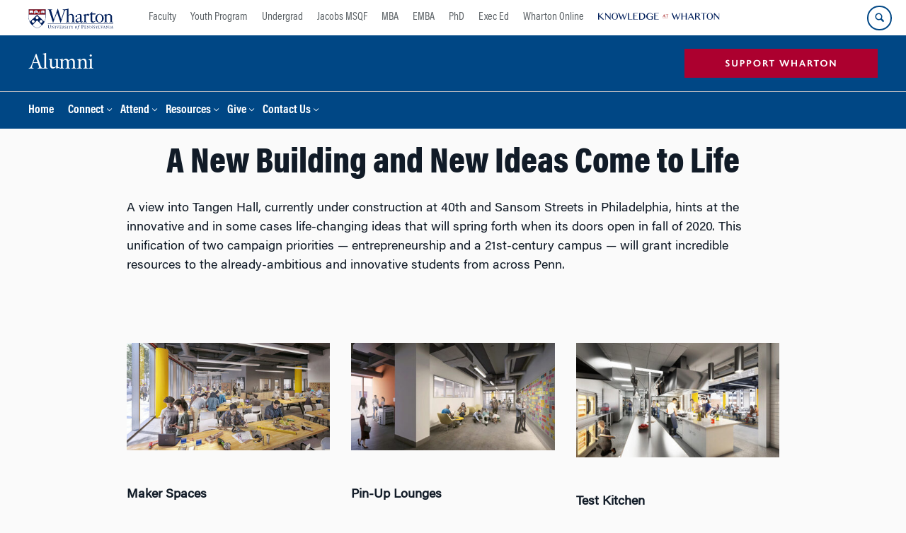

--- FILE ---
content_type: text/html; charset=UTF-8
request_url: https://alumni.wharton.upenn.edu/all-stories/a-new-building-and-new-ideas-come-to-life/
body_size: 28809
content:
<!DOCTYPE html>
<!--[if IE 8 ]>
	<html class="no-js ie8" lang="en-US">
<![endif]-->
<!--[if IE 9 ]>
	<html class="no-js ie9" lang="en-US">
<![endif]-->
<!--[if gt IE 9]><!-->
<html lang="en-US"><!--<![endif]-->
	<head>
		    <!-- Google Tag Manager - The Wharton School-->
    <script>(function(w,d,s,l,i){w[l]=w[l]||[];w[l].push({'gtm.start':
    new Date().getTime(),event:'gtm.js'});var f=d.getElementsByTagName(s)[0],
    j=d.createElement(s),dl=l!='dataLayer'?'&l='+l:'';j.async=true;j.src=
    'https://www.googletagmanager.com/gtm.js?id='+i+dl;f.parentNode.insertBefore(j,f);
    })(window,document,'script','dataLayer','GTM-MZQZFC4');</script>
    <!-- End Google Tag Manager -->
    <!-- Google Tag Manager - Executive Education-->
            <!-- Google tag (gtag.js) -->
<script async src="https://www.googletagmanager.com/gtag/js?id=G-FPXWDBYCC7"></script> <script> window.dataLayer = window.dataLayer || []; function gtag(){dataLayer.push(arguments);} gtag('js', new Date()); gtag('config', 'G-FPXWDBYCC7'); </script>		<meta charset="UTF-8">
		<meta http-equiv="X-UA-Compatible" content="IE=edge"><script type="text/javascript">(window.NREUM||(NREUM={})).init={ajax:{deny_list:["bam.nr-data.net"]},feature_flags:["soft_nav"]};(window.NREUM||(NREUM={})).loader_config={licenseKey:"0ddc083c93",applicationID:"296010328",browserID:"296010742"};;/*! For license information please see nr-loader-rum-1.307.0.min.js.LICENSE.txt */
(()=>{var e,t,r={163:(e,t,r)=>{"use strict";r.d(t,{j:()=>E});var n=r(384),i=r(1741);var a=r(2555);r(860).K7.genericEvents;const s="experimental.resources",o="register",c=e=>{if(!e||"string"!=typeof e)return!1;try{document.createDocumentFragment().querySelector(e)}catch{return!1}return!0};var d=r(2614),u=r(944),l=r(8122);const f="[data-nr-mask]",g=e=>(0,l.a)(e,(()=>{const e={feature_flags:[],experimental:{allow_registered_children:!1,resources:!1},mask_selector:"*",block_selector:"[data-nr-block]",mask_input_options:{color:!1,date:!1,"datetime-local":!1,email:!1,month:!1,number:!1,range:!1,search:!1,tel:!1,text:!1,time:!1,url:!1,week:!1,textarea:!1,select:!1,password:!0}};return{ajax:{deny_list:void 0,block_internal:!0,enabled:!0,autoStart:!0},api:{get allow_registered_children(){return e.feature_flags.includes(o)||e.experimental.allow_registered_children},set allow_registered_children(t){e.experimental.allow_registered_children=t},duplicate_registered_data:!1},browser_consent_mode:{enabled:!1},distributed_tracing:{enabled:void 0,exclude_newrelic_header:void 0,cors_use_newrelic_header:void 0,cors_use_tracecontext_headers:void 0,allowed_origins:void 0},get feature_flags(){return e.feature_flags},set feature_flags(t){e.feature_flags=t},generic_events:{enabled:!0,autoStart:!0},harvest:{interval:30},jserrors:{enabled:!0,autoStart:!0},logging:{enabled:!0,autoStart:!0},metrics:{enabled:!0,autoStart:!0},obfuscate:void 0,page_action:{enabled:!0},page_view_event:{enabled:!0,autoStart:!0},page_view_timing:{enabled:!0,autoStart:!0},performance:{capture_marks:!1,capture_measures:!1,capture_detail:!0,resources:{get enabled(){return e.feature_flags.includes(s)||e.experimental.resources},set enabled(t){e.experimental.resources=t},asset_types:[],first_party_domains:[],ignore_newrelic:!0}},privacy:{cookies_enabled:!0},proxy:{assets:void 0,beacon:void 0},session:{expiresMs:d.wk,inactiveMs:d.BB},session_replay:{autoStart:!0,enabled:!1,preload:!1,sampling_rate:10,error_sampling_rate:100,collect_fonts:!1,inline_images:!1,fix_stylesheets:!0,mask_all_inputs:!0,get mask_text_selector(){return e.mask_selector},set mask_text_selector(t){c(t)?e.mask_selector="".concat(t,",").concat(f):""===t||null===t?e.mask_selector=f:(0,u.R)(5,t)},get block_class(){return"nr-block"},get ignore_class(){return"nr-ignore"},get mask_text_class(){return"nr-mask"},get block_selector(){return e.block_selector},set block_selector(t){c(t)?e.block_selector+=",".concat(t):""!==t&&(0,u.R)(6,t)},get mask_input_options(){return e.mask_input_options},set mask_input_options(t){t&&"object"==typeof t?e.mask_input_options={...t,password:!0}:(0,u.R)(7,t)}},session_trace:{enabled:!0,autoStart:!0},soft_navigations:{enabled:!0,autoStart:!0},spa:{enabled:!0,autoStart:!0},ssl:void 0,user_actions:{enabled:!0,elementAttributes:["id","className","tagName","type"]}}})());var p=r(6154),m=r(9324);let h=0;const v={buildEnv:m.F3,distMethod:m.Xs,version:m.xv,originTime:p.WN},b={consented:!1},y={appMetadata:{},get consented(){return this.session?.state?.consent||b.consented},set consented(e){b.consented=e},customTransaction:void 0,denyList:void 0,disabled:!1,harvester:void 0,isolatedBacklog:!1,isRecording:!1,loaderType:void 0,maxBytes:3e4,obfuscator:void 0,onerror:void 0,ptid:void 0,releaseIds:{},session:void 0,timeKeeper:void 0,registeredEntities:[],jsAttributesMetadata:{bytes:0},get harvestCount(){return++h}},_=e=>{const t=(0,l.a)(e,y),r=Object.keys(v).reduce((e,t)=>(e[t]={value:v[t],writable:!1,configurable:!0,enumerable:!0},e),{});return Object.defineProperties(t,r)};var w=r(5701);const x=e=>{const t=e.startsWith("http");e+="/",r.p=t?e:"https://"+e};var R=r(7836),k=r(3241);const A={accountID:void 0,trustKey:void 0,agentID:void 0,licenseKey:void 0,applicationID:void 0,xpid:void 0},S=e=>(0,l.a)(e,A),T=new Set;function E(e,t={},r,s){let{init:o,info:c,loader_config:d,runtime:u={},exposed:l=!0}=t;if(!c){const e=(0,n.pV)();o=e.init,c=e.info,d=e.loader_config}e.init=g(o||{}),e.loader_config=S(d||{}),c.jsAttributes??={},p.bv&&(c.jsAttributes.isWorker=!0),e.info=(0,a.D)(c);const f=e.init,m=[c.beacon,c.errorBeacon];T.has(e.agentIdentifier)||(f.proxy.assets&&(x(f.proxy.assets),m.push(f.proxy.assets)),f.proxy.beacon&&m.push(f.proxy.beacon),e.beacons=[...m],function(e){const t=(0,n.pV)();Object.getOwnPropertyNames(i.W.prototype).forEach(r=>{const n=i.W.prototype[r];if("function"!=typeof n||"constructor"===n)return;let a=t[r];e[r]&&!1!==e.exposed&&"micro-agent"!==e.runtime?.loaderType&&(t[r]=(...t)=>{const n=e[r](...t);return a?a(...t):n})})}(e),(0,n.US)("activatedFeatures",w.B)),u.denyList=[...f.ajax.deny_list||[],...f.ajax.block_internal?m:[]],u.ptid=e.agentIdentifier,u.loaderType=r,e.runtime=_(u),T.has(e.agentIdentifier)||(e.ee=R.ee.get(e.agentIdentifier),e.exposed=l,(0,k.W)({agentIdentifier:e.agentIdentifier,drained:!!w.B?.[e.agentIdentifier],type:"lifecycle",name:"initialize",feature:void 0,data:e.config})),T.add(e.agentIdentifier)}},384:(e,t,r)=>{"use strict";r.d(t,{NT:()=>s,US:()=>u,Zm:()=>o,bQ:()=>d,dV:()=>c,pV:()=>l});var n=r(6154),i=r(1863),a=r(1910);const s={beacon:"bam.nr-data.net",errorBeacon:"bam.nr-data.net"};function o(){return n.gm.NREUM||(n.gm.NREUM={}),void 0===n.gm.newrelic&&(n.gm.newrelic=n.gm.NREUM),n.gm.NREUM}function c(){let e=o();return e.o||(e.o={ST:n.gm.setTimeout,SI:n.gm.setImmediate||n.gm.setInterval,CT:n.gm.clearTimeout,XHR:n.gm.XMLHttpRequest,REQ:n.gm.Request,EV:n.gm.Event,PR:n.gm.Promise,MO:n.gm.MutationObserver,FETCH:n.gm.fetch,WS:n.gm.WebSocket},(0,a.i)(...Object.values(e.o))),e}function d(e,t){let r=o();r.initializedAgents??={},t.initializedAt={ms:(0,i.t)(),date:new Date},r.initializedAgents[e]=t}function u(e,t){o()[e]=t}function l(){return function(){let e=o();const t=e.info||{};e.info={beacon:s.beacon,errorBeacon:s.errorBeacon,...t}}(),function(){let e=o();const t=e.init||{};e.init={...t}}(),c(),function(){let e=o();const t=e.loader_config||{};e.loader_config={...t}}(),o()}},782:(e,t,r)=>{"use strict";r.d(t,{T:()=>n});const n=r(860).K7.pageViewTiming},860:(e,t,r)=>{"use strict";r.d(t,{$J:()=>u,K7:()=>c,P3:()=>d,XX:()=>i,Yy:()=>o,df:()=>a,qY:()=>n,v4:()=>s});const n="events",i="jserrors",a="browser/blobs",s="rum",o="browser/logs",c={ajax:"ajax",genericEvents:"generic_events",jserrors:i,logging:"logging",metrics:"metrics",pageAction:"page_action",pageViewEvent:"page_view_event",pageViewTiming:"page_view_timing",sessionReplay:"session_replay",sessionTrace:"session_trace",softNav:"soft_navigations",spa:"spa"},d={[c.pageViewEvent]:1,[c.pageViewTiming]:2,[c.metrics]:3,[c.jserrors]:4,[c.spa]:5,[c.ajax]:6,[c.sessionTrace]:7,[c.softNav]:8,[c.sessionReplay]:9,[c.logging]:10,[c.genericEvents]:11},u={[c.pageViewEvent]:s,[c.pageViewTiming]:n,[c.ajax]:n,[c.spa]:n,[c.softNav]:n,[c.metrics]:i,[c.jserrors]:i,[c.sessionTrace]:a,[c.sessionReplay]:a,[c.logging]:o,[c.genericEvents]:"ins"}},944:(e,t,r)=>{"use strict";r.d(t,{R:()=>i});var n=r(3241);function i(e,t){"function"==typeof console.debug&&(console.debug("New Relic Warning: https://github.com/newrelic/newrelic-browser-agent/blob/main/docs/warning-codes.md#".concat(e),t),(0,n.W)({agentIdentifier:null,drained:null,type:"data",name:"warn",feature:"warn",data:{code:e,secondary:t}}))}},1687:(e,t,r)=>{"use strict";r.d(t,{Ak:()=>d,Ze:()=>f,x3:()=>u});var n=r(3241),i=r(7836),a=r(3606),s=r(860),o=r(2646);const c={};function d(e,t){const r={staged:!1,priority:s.P3[t]||0};l(e),c[e].get(t)||c[e].set(t,r)}function u(e,t){e&&c[e]&&(c[e].get(t)&&c[e].delete(t),p(e,t,!1),c[e].size&&g(e))}function l(e){if(!e)throw new Error("agentIdentifier required");c[e]||(c[e]=new Map)}function f(e="",t="feature",r=!1){if(l(e),!e||!c[e].get(t)||r)return p(e,t);c[e].get(t).staged=!0,g(e)}function g(e){const t=Array.from(c[e]);t.every(([e,t])=>t.staged)&&(t.sort((e,t)=>e[1].priority-t[1].priority),t.forEach(([t])=>{c[e].delete(t),p(e,t)}))}function p(e,t,r=!0){const s=e?i.ee.get(e):i.ee,c=a.i.handlers;if(!s.aborted&&s.backlog&&c){if((0,n.W)({agentIdentifier:e,type:"lifecycle",name:"drain",feature:t}),r){const e=s.backlog[t],r=c[t];if(r){for(let t=0;e&&t<e.length;++t)m(e[t],r);Object.entries(r).forEach(([e,t])=>{Object.values(t||{}).forEach(t=>{t[0]?.on&&t[0]?.context()instanceof o.y&&t[0].on(e,t[1])})})}}s.isolatedBacklog||delete c[t],s.backlog[t]=null,s.emit("drain-"+t,[])}}function m(e,t){var r=e[1];Object.values(t[r]||{}).forEach(t=>{var r=e[0];if(t[0]===r){var n=t[1],i=e[3],a=e[2];n.apply(i,a)}})}},1738:(e,t,r)=>{"use strict";r.d(t,{U:()=>g,Y:()=>f});var n=r(3241),i=r(9908),a=r(1863),s=r(944),o=r(5701),c=r(3969),d=r(8362),u=r(860),l=r(4261);function f(e,t,r,a){const f=a||r;!f||f[e]&&f[e]!==d.d.prototype[e]||(f[e]=function(){(0,i.p)(c.xV,["API/"+e+"/called"],void 0,u.K7.metrics,r.ee),(0,n.W)({agentIdentifier:r.agentIdentifier,drained:!!o.B?.[r.agentIdentifier],type:"data",name:"api",feature:l.Pl+e,data:{}});try{return t.apply(this,arguments)}catch(e){(0,s.R)(23,e)}})}function g(e,t,r,n,s){const o=e.info;null===r?delete o.jsAttributes[t]:o.jsAttributes[t]=r,(s||null===r)&&(0,i.p)(l.Pl+n,[(0,a.t)(),t,r],void 0,"session",e.ee)}},1741:(e,t,r)=>{"use strict";r.d(t,{W:()=>a});var n=r(944),i=r(4261);class a{#e(e,...t){if(this[e]!==a.prototype[e])return this[e](...t);(0,n.R)(35,e)}addPageAction(e,t){return this.#e(i.hG,e,t)}register(e){return this.#e(i.eY,e)}recordCustomEvent(e,t){return this.#e(i.fF,e,t)}setPageViewName(e,t){return this.#e(i.Fw,e,t)}setCustomAttribute(e,t,r){return this.#e(i.cD,e,t,r)}noticeError(e,t){return this.#e(i.o5,e,t)}setUserId(e,t=!1){return this.#e(i.Dl,e,t)}setApplicationVersion(e){return this.#e(i.nb,e)}setErrorHandler(e){return this.#e(i.bt,e)}addRelease(e,t){return this.#e(i.k6,e,t)}log(e,t){return this.#e(i.$9,e,t)}start(){return this.#e(i.d3)}finished(e){return this.#e(i.BL,e)}recordReplay(){return this.#e(i.CH)}pauseReplay(){return this.#e(i.Tb)}addToTrace(e){return this.#e(i.U2,e)}setCurrentRouteName(e){return this.#e(i.PA,e)}interaction(e){return this.#e(i.dT,e)}wrapLogger(e,t,r){return this.#e(i.Wb,e,t,r)}measure(e,t){return this.#e(i.V1,e,t)}consent(e){return this.#e(i.Pv,e)}}},1863:(e,t,r)=>{"use strict";function n(){return Math.floor(performance.now())}r.d(t,{t:()=>n})},1910:(e,t,r)=>{"use strict";r.d(t,{i:()=>a});var n=r(944);const i=new Map;function a(...e){return e.every(e=>{if(i.has(e))return i.get(e);const t="function"==typeof e?e.toString():"",r=t.includes("[native code]"),a=t.includes("nrWrapper");return r||a||(0,n.R)(64,e?.name||t),i.set(e,r),r})}},2555:(e,t,r)=>{"use strict";r.d(t,{D:()=>o,f:()=>s});var n=r(384),i=r(8122);const a={beacon:n.NT.beacon,errorBeacon:n.NT.errorBeacon,licenseKey:void 0,applicationID:void 0,sa:void 0,queueTime:void 0,applicationTime:void 0,ttGuid:void 0,user:void 0,account:void 0,product:void 0,extra:void 0,jsAttributes:{},userAttributes:void 0,atts:void 0,transactionName:void 0,tNamePlain:void 0};function s(e){try{return!!e.licenseKey&&!!e.errorBeacon&&!!e.applicationID}catch(e){return!1}}const o=e=>(0,i.a)(e,a)},2614:(e,t,r)=>{"use strict";r.d(t,{BB:()=>s,H3:()=>n,g:()=>d,iL:()=>c,tS:()=>o,uh:()=>i,wk:()=>a});const n="NRBA",i="SESSION",a=144e5,s=18e5,o={STARTED:"session-started",PAUSE:"session-pause",RESET:"session-reset",RESUME:"session-resume",UPDATE:"session-update"},c={SAME_TAB:"same-tab",CROSS_TAB:"cross-tab"},d={OFF:0,FULL:1,ERROR:2}},2646:(e,t,r)=>{"use strict";r.d(t,{y:()=>n});class n{constructor(e){this.contextId=e}}},2843:(e,t,r)=>{"use strict";r.d(t,{G:()=>a,u:()=>i});var n=r(3878);function i(e,t=!1,r,i){(0,n.DD)("visibilitychange",function(){if(t)return void("hidden"===document.visibilityState&&e());e(document.visibilityState)},r,i)}function a(e,t,r){(0,n.sp)("pagehide",e,t,r)}},3241:(e,t,r)=>{"use strict";r.d(t,{W:()=>a});var n=r(6154);const i="newrelic";function a(e={}){try{n.gm.dispatchEvent(new CustomEvent(i,{detail:e}))}catch(e){}}},3606:(e,t,r)=>{"use strict";r.d(t,{i:()=>a});var n=r(9908);a.on=s;var i=a.handlers={};function a(e,t,r,a){s(a||n.d,i,e,t,r)}function s(e,t,r,i,a){a||(a="feature"),e||(e=n.d);var s=t[a]=t[a]||{};(s[r]=s[r]||[]).push([e,i])}},3878:(e,t,r)=>{"use strict";function n(e,t){return{capture:e,passive:!1,signal:t}}function i(e,t,r=!1,i){window.addEventListener(e,t,n(r,i))}function a(e,t,r=!1,i){document.addEventListener(e,t,n(r,i))}r.d(t,{DD:()=>a,jT:()=>n,sp:()=>i})},3969:(e,t,r)=>{"use strict";r.d(t,{TZ:()=>n,XG:()=>o,rs:()=>i,xV:()=>s,z_:()=>a});const n=r(860).K7.metrics,i="sm",a="cm",s="storeSupportabilityMetrics",o="storeEventMetrics"},4234:(e,t,r)=>{"use strict";r.d(t,{W:()=>a});var n=r(7836),i=r(1687);class a{constructor(e,t){this.agentIdentifier=e,this.ee=n.ee.get(e),this.featureName=t,this.blocked=!1}deregisterDrain(){(0,i.x3)(this.agentIdentifier,this.featureName)}}},4261:(e,t,r)=>{"use strict";r.d(t,{$9:()=>d,BL:()=>o,CH:()=>g,Dl:()=>_,Fw:()=>y,PA:()=>h,Pl:()=>n,Pv:()=>k,Tb:()=>l,U2:()=>a,V1:()=>R,Wb:()=>x,bt:()=>b,cD:()=>v,d3:()=>w,dT:()=>c,eY:()=>p,fF:()=>f,hG:()=>i,k6:()=>s,nb:()=>m,o5:()=>u});const n="api-",i="addPageAction",a="addToTrace",s="addRelease",o="finished",c="interaction",d="log",u="noticeError",l="pauseReplay",f="recordCustomEvent",g="recordReplay",p="register",m="setApplicationVersion",h="setCurrentRouteName",v="setCustomAttribute",b="setErrorHandler",y="setPageViewName",_="setUserId",w="start",x="wrapLogger",R="measure",k="consent"},5289:(e,t,r)=>{"use strict";r.d(t,{GG:()=>s,Qr:()=>c,sB:()=>o});var n=r(3878),i=r(6389);function a(){return"undefined"==typeof document||"complete"===document.readyState}function s(e,t){if(a())return e();const r=(0,i.J)(e),s=setInterval(()=>{a()&&(clearInterval(s),r())},500);(0,n.sp)("load",r,t)}function o(e){if(a())return e();(0,n.DD)("DOMContentLoaded",e)}function c(e){if(a())return e();(0,n.sp)("popstate",e)}},5607:(e,t,r)=>{"use strict";r.d(t,{W:()=>n});const n=(0,r(9566).bz)()},5701:(e,t,r)=>{"use strict";r.d(t,{B:()=>a,t:()=>s});var n=r(3241);const i=new Set,a={};function s(e,t){const r=t.agentIdentifier;a[r]??={},e&&"object"==typeof e&&(i.has(r)||(t.ee.emit("rumresp",[e]),a[r]=e,i.add(r),(0,n.W)({agentIdentifier:r,loaded:!0,drained:!0,type:"lifecycle",name:"load",feature:void 0,data:e})))}},6154:(e,t,r)=>{"use strict";r.d(t,{OF:()=>c,RI:()=>i,WN:()=>u,bv:()=>a,eN:()=>l,gm:()=>s,mw:()=>o,sb:()=>d});var n=r(1863);const i="undefined"!=typeof window&&!!window.document,a="undefined"!=typeof WorkerGlobalScope&&("undefined"!=typeof self&&self instanceof WorkerGlobalScope&&self.navigator instanceof WorkerNavigator||"undefined"!=typeof globalThis&&globalThis instanceof WorkerGlobalScope&&globalThis.navigator instanceof WorkerNavigator),s=i?window:"undefined"!=typeof WorkerGlobalScope&&("undefined"!=typeof self&&self instanceof WorkerGlobalScope&&self||"undefined"!=typeof globalThis&&globalThis instanceof WorkerGlobalScope&&globalThis),o=Boolean("hidden"===s?.document?.visibilityState),c=/iPad|iPhone|iPod/.test(s.navigator?.userAgent),d=c&&"undefined"==typeof SharedWorker,u=((()=>{const e=s.navigator?.userAgent?.match(/Firefox[/\s](\d+\.\d+)/);Array.isArray(e)&&e.length>=2&&e[1]})(),Date.now()-(0,n.t)()),l=()=>"undefined"!=typeof PerformanceNavigationTiming&&s?.performance?.getEntriesByType("navigation")?.[0]?.responseStart},6389:(e,t,r)=>{"use strict";function n(e,t=500,r={}){const n=r?.leading||!1;let i;return(...r)=>{n&&void 0===i&&(e.apply(this,r),i=setTimeout(()=>{i=clearTimeout(i)},t)),n||(clearTimeout(i),i=setTimeout(()=>{e.apply(this,r)},t))}}function i(e){let t=!1;return(...r)=>{t||(t=!0,e.apply(this,r))}}r.d(t,{J:()=>i,s:()=>n})},6630:(e,t,r)=>{"use strict";r.d(t,{T:()=>n});const n=r(860).K7.pageViewEvent},7699:(e,t,r)=>{"use strict";r.d(t,{It:()=>a,KC:()=>o,No:()=>i,qh:()=>s});var n=r(860);const i=16e3,a=1e6,s="SESSION_ERROR",o={[n.K7.logging]:!0,[n.K7.genericEvents]:!1,[n.K7.jserrors]:!1,[n.K7.ajax]:!1}},7836:(e,t,r)=>{"use strict";r.d(t,{P:()=>o,ee:()=>c});var n=r(384),i=r(8990),a=r(2646),s=r(5607);const o="nr@context:".concat(s.W),c=function e(t,r){var n={},s={},u={},l=!1;try{l=16===r.length&&d.initializedAgents?.[r]?.runtime.isolatedBacklog}catch(e){}var f={on:p,addEventListener:p,removeEventListener:function(e,t){var r=n[e];if(!r)return;for(var i=0;i<r.length;i++)r[i]===t&&r.splice(i,1)},emit:function(e,r,n,i,a){!1!==a&&(a=!0);if(c.aborted&&!i)return;t&&a&&t.emit(e,r,n);var o=g(n);m(e).forEach(e=>{e.apply(o,r)});var d=v()[s[e]];d&&d.push([f,e,r,o]);return o},get:h,listeners:m,context:g,buffer:function(e,t){const r=v();if(t=t||"feature",f.aborted)return;Object.entries(e||{}).forEach(([e,n])=>{s[n]=t,t in r||(r[t]=[])})},abort:function(){f._aborted=!0,Object.keys(f.backlog).forEach(e=>{delete f.backlog[e]})},isBuffering:function(e){return!!v()[s[e]]},debugId:r,backlog:l?{}:t&&"object"==typeof t.backlog?t.backlog:{},isolatedBacklog:l};return Object.defineProperty(f,"aborted",{get:()=>{let e=f._aborted||!1;return e||(t&&(e=t.aborted),e)}}),f;function g(e){return e&&e instanceof a.y?e:e?(0,i.I)(e,o,()=>new a.y(o)):new a.y(o)}function p(e,t){n[e]=m(e).concat(t)}function m(e){return n[e]||[]}function h(t){return u[t]=u[t]||e(f,t)}function v(){return f.backlog}}(void 0,"globalEE"),d=(0,n.Zm)();d.ee||(d.ee=c)},8122:(e,t,r)=>{"use strict";r.d(t,{a:()=>i});var n=r(944);function i(e,t){try{if(!e||"object"!=typeof e)return(0,n.R)(3);if(!t||"object"!=typeof t)return(0,n.R)(4);const r=Object.create(Object.getPrototypeOf(t),Object.getOwnPropertyDescriptors(t)),a=0===Object.keys(r).length?e:r;for(let s in a)if(void 0!==e[s])try{if(null===e[s]){r[s]=null;continue}Array.isArray(e[s])&&Array.isArray(t[s])?r[s]=Array.from(new Set([...e[s],...t[s]])):"object"==typeof e[s]&&"object"==typeof t[s]?r[s]=i(e[s],t[s]):r[s]=e[s]}catch(e){r[s]||(0,n.R)(1,e)}return r}catch(e){(0,n.R)(2,e)}}},8362:(e,t,r)=>{"use strict";r.d(t,{d:()=>a});var n=r(9566),i=r(1741);class a extends i.W{agentIdentifier=(0,n.LA)(16)}},8374:(e,t,r)=>{r.nc=(()=>{try{return document?.currentScript?.nonce}catch(e){}return""})()},8990:(e,t,r)=>{"use strict";r.d(t,{I:()=>i});var n=Object.prototype.hasOwnProperty;function i(e,t,r){if(n.call(e,t))return e[t];var i=r();if(Object.defineProperty&&Object.keys)try{return Object.defineProperty(e,t,{value:i,writable:!0,enumerable:!1}),i}catch(e){}return e[t]=i,i}},9324:(e,t,r)=>{"use strict";r.d(t,{F3:()=>i,Xs:()=>a,xv:()=>n});const n="1.307.0",i="PROD",a="CDN"},9566:(e,t,r)=>{"use strict";r.d(t,{LA:()=>o,bz:()=>s});var n=r(6154);const i="xxxxxxxx-xxxx-4xxx-yxxx-xxxxxxxxxxxx";function a(e,t){return e?15&e[t]:16*Math.random()|0}function s(){const e=n.gm?.crypto||n.gm?.msCrypto;let t,r=0;return e&&e.getRandomValues&&(t=e.getRandomValues(new Uint8Array(30))),i.split("").map(e=>"x"===e?a(t,r++).toString(16):"y"===e?(3&a()|8).toString(16):e).join("")}function o(e){const t=n.gm?.crypto||n.gm?.msCrypto;let r,i=0;t&&t.getRandomValues&&(r=t.getRandomValues(new Uint8Array(e)));const s=[];for(var o=0;o<e;o++)s.push(a(r,i++).toString(16));return s.join("")}},9908:(e,t,r)=>{"use strict";r.d(t,{d:()=>n,p:()=>i});var n=r(7836).ee.get("handle");function i(e,t,r,i,a){a?(a.buffer([e],i),a.emit(e,t,r)):(n.buffer([e],i),n.emit(e,t,r))}}},n={};function i(e){var t=n[e];if(void 0!==t)return t.exports;var a=n[e]={exports:{}};return r[e](a,a.exports,i),a.exports}i.m=r,i.d=(e,t)=>{for(var r in t)i.o(t,r)&&!i.o(e,r)&&Object.defineProperty(e,r,{enumerable:!0,get:t[r]})},i.f={},i.e=e=>Promise.all(Object.keys(i.f).reduce((t,r)=>(i.f[r](e,t),t),[])),i.u=e=>"nr-rum-1.307.0.min.js",i.o=(e,t)=>Object.prototype.hasOwnProperty.call(e,t),e={},t="NRBA-1.307.0.PROD:",i.l=(r,n,a,s)=>{if(e[r])e[r].push(n);else{var o,c;if(void 0!==a)for(var d=document.getElementsByTagName("script"),u=0;u<d.length;u++){var l=d[u];if(l.getAttribute("src")==r||l.getAttribute("data-webpack")==t+a){o=l;break}}if(!o){c=!0;var f={296:"sha512-3EXXyZqgAupfCzApe8jx8MLgGn3TbzhyI1Jve2HiIeHZU3eYpQT4hF0fMRkBBDdQT8+b9YmzmeYUZ4Q/8KBSNg=="};(o=document.createElement("script")).charset="utf-8",i.nc&&o.setAttribute("nonce",i.nc),o.setAttribute("data-webpack",t+a),o.src=r,0!==o.src.indexOf(window.location.origin+"/")&&(o.crossOrigin="anonymous"),f[s]&&(o.integrity=f[s])}e[r]=[n];var g=(t,n)=>{o.onerror=o.onload=null,clearTimeout(p);var i=e[r];if(delete e[r],o.parentNode&&o.parentNode.removeChild(o),i&&i.forEach(e=>e(n)),t)return t(n)},p=setTimeout(g.bind(null,void 0,{type:"timeout",target:o}),12e4);o.onerror=g.bind(null,o.onerror),o.onload=g.bind(null,o.onload),c&&document.head.appendChild(o)}},i.r=e=>{"undefined"!=typeof Symbol&&Symbol.toStringTag&&Object.defineProperty(e,Symbol.toStringTag,{value:"Module"}),Object.defineProperty(e,"__esModule",{value:!0})},i.p="https://js-agent.newrelic.com/",(()=>{var e={374:0,840:0};i.f.j=(t,r)=>{var n=i.o(e,t)?e[t]:void 0;if(0!==n)if(n)r.push(n[2]);else{var a=new Promise((r,i)=>n=e[t]=[r,i]);r.push(n[2]=a);var s=i.p+i.u(t),o=new Error;i.l(s,r=>{if(i.o(e,t)&&(0!==(n=e[t])&&(e[t]=void 0),n)){var a=r&&("load"===r.type?"missing":r.type),s=r&&r.target&&r.target.src;o.message="Loading chunk "+t+" failed: ("+a+": "+s+")",o.name="ChunkLoadError",o.type=a,o.request=s,n[1](o)}},"chunk-"+t,t)}};var t=(t,r)=>{var n,a,[s,o,c]=r,d=0;if(s.some(t=>0!==e[t])){for(n in o)i.o(o,n)&&(i.m[n]=o[n]);if(c)c(i)}for(t&&t(r);d<s.length;d++)a=s[d],i.o(e,a)&&e[a]&&e[a][0](),e[a]=0},r=self["webpackChunk:NRBA-1.307.0.PROD"]=self["webpackChunk:NRBA-1.307.0.PROD"]||[];r.forEach(t.bind(null,0)),r.push=t.bind(null,r.push.bind(r))})(),(()=>{"use strict";i(8374);var e=i(8362),t=i(860);const r=Object.values(t.K7);var n=i(163);var a=i(9908),s=i(1863),o=i(4261),c=i(1738);var d=i(1687),u=i(4234),l=i(5289),f=i(6154),g=i(944),p=i(384);const m=e=>f.RI&&!0===e?.privacy.cookies_enabled;function h(e){return!!(0,p.dV)().o.MO&&m(e)&&!0===e?.session_trace.enabled}var v=i(6389),b=i(7699);class y extends u.W{constructor(e,t){super(e.agentIdentifier,t),this.agentRef=e,this.abortHandler=void 0,this.featAggregate=void 0,this.loadedSuccessfully=void 0,this.onAggregateImported=new Promise(e=>{this.loadedSuccessfully=e}),this.deferred=Promise.resolve(),!1===e.init[this.featureName].autoStart?this.deferred=new Promise((t,r)=>{this.ee.on("manual-start-all",(0,v.J)(()=>{(0,d.Ak)(e.agentIdentifier,this.featureName),t()}))}):(0,d.Ak)(e.agentIdentifier,t)}importAggregator(e,t,r={}){if(this.featAggregate)return;const n=async()=>{let n;await this.deferred;try{if(m(e.init)){const{setupAgentSession:t}=await i.e(296).then(i.bind(i,3305));n=t(e)}}catch(e){(0,g.R)(20,e),this.ee.emit("internal-error",[e]),(0,a.p)(b.qh,[e],void 0,this.featureName,this.ee)}try{if(!this.#t(this.featureName,n,e.init))return(0,d.Ze)(this.agentIdentifier,this.featureName),void this.loadedSuccessfully(!1);const{Aggregate:i}=await t();this.featAggregate=new i(e,r),e.runtime.harvester.initializedAggregates.push(this.featAggregate),this.loadedSuccessfully(!0)}catch(e){(0,g.R)(34,e),this.abortHandler?.(),(0,d.Ze)(this.agentIdentifier,this.featureName,!0),this.loadedSuccessfully(!1),this.ee&&this.ee.abort()}};f.RI?(0,l.GG)(()=>n(),!0):n()}#t(e,r,n){if(this.blocked)return!1;switch(e){case t.K7.sessionReplay:return h(n)&&!!r;case t.K7.sessionTrace:return!!r;default:return!0}}}var _=i(6630),w=i(2614),x=i(3241);class R extends y{static featureName=_.T;constructor(e){var t;super(e,_.T),this.setupInspectionEvents(e.agentIdentifier),t=e,(0,c.Y)(o.Fw,function(e,r){"string"==typeof e&&("/"!==e.charAt(0)&&(e="/"+e),t.runtime.customTransaction=(r||"http://custom.transaction")+e,(0,a.p)(o.Pl+o.Fw,[(0,s.t)()],void 0,void 0,t.ee))},t),this.importAggregator(e,()=>i.e(296).then(i.bind(i,3943)))}setupInspectionEvents(e){const t=(t,r)=>{t&&(0,x.W)({agentIdentifier:e,timeStamp:t.timeStamp,loaded:"complete"===t.target.readyState,type:"window",name:r,data:t.target.location+""})};(0,l.sB)(e=>{t(e,"DOMContentLoaded")}),(0,l.GG)(e=>{t(e,"load")}),(0,l.Qr)(e=>{t(e,"navigate")}),this.ee.on(w.tS.UPDATE,(t,r)=>{(0,x.W)({agentIdentifier:e,type:"lifecycle",name:"session",data:r})})}}class k extends e.d{constructor(e){var t;(super(),f.gm)?(this.features={},(0,p.bQ)(this.agentIdentifier,this),this.desiredFeatures=new Set(e.features||[]),this.desiredFeatures.add(R),(0,n.j)(this,e,e.loaderType||"agent"),t=this,(0,c.Y)(o.cD,function(e,r,n=!1){if("string"==typeof e){if(["string","number","boolean"].includes(typeof r)||null===r)return(0,c.U)(t,e,r,o.cD,n);(0,g.R)(40,typeof r)}else(0,g.R)(39,typeof e)},t),function(e){(0,c.Y)(o.Dl,function(t,r=!1){if("string"!=typeof t&&null!==t)return void(0,g.R)(41,typeof t);const n=e.info.jsAttributes["enduser.id"];r&&null!=n&&n!==t?(0,a.p)(o.Pl+"setUserIdAndResetSession",[t],void 0,"session",e.ee):(0,c.U)(e,"enduser.id",t,o.Dl,!0)},e)}(this),function(e){(0,c.Y)(o.nb,function(t){if("string"==typeof t||null===t)return(0,c.U)(e,"application.version",t,o.nb,!1);(0,g.R)(42,typeof t)},e)}(this),function(e){(0,c.Y)(o.d3,function(){e.ee.emit("manual-start-all")},e)}(this),function(e){(0,c.Y)(o.Pv,function(t=!0){if("boolean"==typeof t){if((0,a.p)(o.Pl+o.Pv,[t],void 0,"session",e.ee),e.runtime.consented=t,t){const t=e.features.page_view_event;t.onAggregateImported.then(e=>{const r=t.featAggregate;e&&!r.sentRum&&r.sendRum()})}}else(0,g.R)(65,typeof t)},e)}(this),this.run()):(0,g.R)(21)}get config(){return{info:this.info,init:this.init,loader_config:this.loader_config,runtime:this.runtime}}get api(){return this}run(){try{const e=function(e){const t={};return r.forEach(r=>{t[r]=!!e[r]?.enabled}),t}(this.init),n=[...this.desiredFeatures];n.sort((e,r)=>t.P3[e.featureName]-t.P3[r.featureName]),n.forEach(r=>{if(!e[r.featureName]&&r.featureName!==t.K7.pageViewEvent)return;if(r.featureName===t.K7.spa)return void(0,g.R)(67);const n=function(e){switch(e){case t.K7.ajax:return[t.K7.jserrors];case t.K7.sessionTrace:return[t.K7.ajax,t.K7.pageViewEvent];case t.K7.sessionReplay:return[t.K7.sessionTrace];case t.K7.pageViewTiming:return[t.K7.pageViewEvent];default:return[]}}(r.featureName).filter(e=>!(e in this.features));n.length>0&&(0,g.R)(36,{targetFeature:r.featureName,missingDependencies:n}),this.features[r.featureName]=new r(this)})}catch(e){(0,g.R)(22,e);for(const e in this.features)this.features[e].abortHandler?.();const t=(0,p.Zm)();delete t.initializedAgents[this.agentIdentifier]?.features,delete this.sharedAggregator;return t.ee.get(this.agentIdentifier).abort(),!1}}}var A=i(2843),S=i(782);class T extends y{static featureName=S.T;constructor(e){super(e,S.T),f.RI&&((0,A.u)(()=>(0,a.p)("docHidden",[(0,s.t)()],void 0,S.T,this.ee),!0),(0,A.G)(()=>(0,a.p)("winPagehide",[(0,s.t)()],void 0,S.T,this.ee)),this.importAggregator(e,()=>i.e(296).then(i.bind(i,2117))))}}var E=i(3969);class I extends y{static featureName=E.TZ;constructor(e){super(e,E.TZ),f.RI&&document.addEventListener("securitypolicyviolation",e=>{(0,a.p)(E.xV,["Generic/CSPViolation/Detected"],void 0,this.featureName,this.ee)}),this.importAggregator(e,()=>i.e(296).then(i.bind(i,9623)))}}new k({features:[R,T,I],loaderType:"lite"})})()})();</script>
		<meta name="viewport" content="width=device-width, initial-scale=1">
		<link rel="profile" href="http://gmpg.org/xfn/11">
		<link rel="pingback" href="https://alumni.wharton.upenn.edu/xmlrpc.php">
		<link rel="icon" type="image/x-icon" href="https://alumni.wharton.upenn.edu/wp-content/plugins/martech-chupacabra/includes/images/favicon.ico" /><link rel="apple-touch-icon" sizes="180x180" href="https://alumni.wharton.upenn.edu/wp-content/plugins/martech-chupacabra/includes/images/apple-touch-icon.png" /><link rel="mask-icon" color="#004785" href="https://alumni.wharton.upenn.edu/wp-content/plugins/martech-chupacabra/includes/images/penn-logo-mask.svg" /><script type="text/javascript">window.ajaxurl = "https://alumni.wharton.upenn.edu/wp-admin/admin-ajax.php"</script>
		<meta name='robots' content='index, follow, max-image-preview:large, max-snippet:-1, max-video-preview:-1' />
	<style>img:is([sizes="auto" i], [sizes^="auto," i]) { contain-intrinsic-size: 3000px 1500px }</style>
	
		
	<!-- This site is optimized with the Yoast SEO Premium plugin v26.0 (Yoast SEO v26.0) - https://yoast.com/wordpress/plugins/seo/ -->
	<title>A New Building and New Ideas Come to Life - Alumni</title>
	<link rel="canonical" href="https://alumni.wharton.upenn.edu/all-stories/a-new-building-and-new-ideas-come-to-life/" />
	<meta property="og:locale" content="en_US" />
	<meta property="og:type" content="article" />
	<meta property="og:title" content="A New Building and New Ideas Come to Life" />
	<meta property="og:description" content="A view into Tangen Hall, currently under construction at 40th and Sansom Streets in Philadelphia, hints at the innovative and in some cases life-changing ideas that will spring forth when its doors open in fall of 2020. &hellip;Read&nbsp;More" />
	<meta property="og:url" content="https://alumni.wharton.upenn.edu/all-stories/a-new-building-and-new-ideas-come-to-life/" />
	<meta property="og:site_name" content="Alumni" />
	<meta property="article:published_time" content="2019-09-09T19:46:46+00:00" />
	<meta property="article:modified_time" content="2025-12-03T19:49:15+00:00" />
	<meta property="og:image" content="https://alumni.wharton.upenn.edu/wp-content/uploads/2021/06/Tangen-Hall_Aerial-perspective-looking-northeast-1-600x471.jpg" /><meta property="og:image" content="https://alumni.wharton.upenn.edu/wp-content/uploads/2021/06/Tangen-Hall_Aerial-perspective-looking-northeast-1.jpg" />
	<meta property="og:image:width" content="800" />
	<meta property="og:image:height" content="471" />
	<meta property="og:image:type" content="image/jpeg" />
	<meta name="author" content="Justin Flax" />
	<meta name="twitter:card" content="summary_large_image" />
	<meta name="twitter:image" content="https://alumni.wharton.upenn.edu/wp-content/uploads/2021/06/Tangen-Hall_Aerial-perspective-looking-northeast-1-600x471.jpg" />
	<meta name="twitter:label1" content="Written by" />
	<meta name="twitter:data1" content="Justin Flax" />
	<meta name="twitter:label2" content="Est. reading time" />
	<meta name="twitter:data2" content="3 minutes" />
	<script type="application/ld+json" class="yoast-schema-graph">{"@context":"https://schema.org","@graph":[{"@type":"WebPage","@id":"https://alumni.wharton.upenn.edu/all-stories/a-new-building-and-new-ideas-come-to-life/","url":"https://alumni.wharton.upenn.edu/all-stories/a-new-building-and-new-ideas-come-to-life/","name":"A New Building and New Ideas Come to Life - Alumni","isPartOf":{"@id":"https://alumni.wharton.upenn.edu/#website"},"primaryImageOfPage":{"@id":"https://alumni.wharton.upenn.edu/all-stories/a-new-building-and-new-ideas-come-to-life/#primaryimage"},"image":{"@id":"https://alumni.wharton.upenn.edu/all-stories/a-new-building-and-new-ideas-come-to-life/#primaryimage"},"thumbnailUrl":"https://alumni.wharton.upenn.edu/wp-content/uploads/2021/06/Tangen-Hall_Aerial-perspective-looking-northeast-1.jpg","datePublished":"2019-09-09T19:46:46+00:00","dateModified":"2025-12-03T19:49:15+00:00","author":{"@id":"https://alumni.wharton.upenn.edu/#/schema/person/0f2b92b098b6a8f706118ee131fffdcb"},"breadcrumb":{"@id":"https://alumni.wharton.upenn.edu/all-stories/a-new-building-and-new-ideas-come-to-life/#breadcrumb"},"inLanguage":"en-US","potentialAction":[{"@type":"ReadAction","target":["https://alumni.wharton.upenn.edu/all-stories/a-new-building-and-new-ideas-come-to-life/"]}]},{"@type":"ImageObject","inLanguage":"en-US","@id":"https://alumni.wharton.upenn.edu/all-stories/a-new-building-and-new-ideas-come-to-life/#primaryimage","url":"https://alumni.wharton.upenn.edu/wp-content/uploads/2021/06/Tangen-Hall_Aerial-perspective-looking-northeast-1.jpg","contentUrl":"https://alumni.wharton.upenn.edu/wp-content/uploads/2021/06/Tangen-Hall_Aerial-perspective-looking-northeast-1.jpg","width":800,"height":471,"caption":"Tangen Hall (artist rendering) is a New Collaboration and Innovation Space"},{"@type":"BreadcrumbList","@id":"https://alumni.wharton.upenn.edu/all-stories/a-new-building-and-new-ideas-come-to-life/#breadcrumb","itemListElement":[]},{"@type":"WebSite","@id":"https://alumni.wharton.upenn.edu/#website","url":"https://alumni.wharton.upenn.edu/","name":"Alumni","description":"","potentialAction":[{"@type":"SearchAction","target":{"@type":"EntryPoint","urlTemplate":"https://alumni.wharton.upenn.edu/?s={search_term_string}"},"query-input":{"@type":"PropertyValueSpecification","valueRequired":true,"valueName":"search_term_string"}}],"inLanguage":"en-US"},{"@type":"Person","@id":"https://alumni.wharton.upenn.edu/#/schema/person/0f2b92b098b6a8f706118ee131fffdcb","name":"Justin Flax"}]}</script>
	<!-- / Yoast SEO Premium plugin. -->


<link rel='dns-prefetch' href='//alumni.wharton.upenn.edu' />
<link rel="alternate" type="application/rss+xml" title="Alumni &raquo; Feed" href="https://alumni.wharton.upenn.edu/feed/" />
<link rel="alternate" type="application/rss+xml" title="Alumni &raquo; Comments Feed" href="https://alumni.wharton.upenn.edu/comments/feed/" />
<script type="text/javascript">
/* <![CDATA[ */
window._wpemojiSettings = {"baseUrl":"https:\/\/s.w.org\/images\/core\/emoji\/16.0.1\/72x72\/","ext":".png","svgUrl":"https:\/\/s.w.org\/images\/core\/emoji\/16.0.1\/svg\/","svgExt":".svg","source":{"concatemoji":"https:\/\/alumni.wharton.upenn.edu\/wp-includes\/js\/wp-emoji-release.min.js?ver=6.8.3"}};
/*! This file is auto-generated */
!function(s,n){var o,i,e;function c(e){try{var t={supportTests:e,timestamp:(new Date).valueOf()};sessionStorage.setItem(o,JSON.stringify(t))}catch(e){}}function p(e,t,n){e.clearRect(0,0,e.canvas.width,e.canvas.height),e.fillText(t,0,0);var t=new Uint32Array(e.getImageData(0,0,e.canvas.width,e.canvas.height).data),a=(e.clearRect(0,0,e.canvas.width,e.canvas.height),e.fillText(n,0,0),new Uint32Array(e.getImageData(0,0,e.canvas.width,e.canvas.height).data));return t.every(function(e,t){return e===a[t]})}function u(e,t){e.clearRect(0,0,e.canvas.width,e.canvas.height),e.fillText(t,0,0);for(var n=e.getImageData(16,16,1,1),a=0;a<n.data.length;a++)if(0!==n.data[a])return!1;return!0}function f(e,t,n,a){switch(t){case"flag":return n(e,"\ud83c\udff3\ufe0f\u200d\u26a7\ufe0f","\ud83c\udff3\ufe0f\u200b\u26a7\ufe0f")?!1:!n(e,"\ud83c\udde8\ud83c\uddf6","\ud83c\udde8\u200b\ud83c\uddf6")&&!n(e,"\ud83c\udff4\udb40\udc67\udb40\udc62\udb40\udc65\udb40\udc6e\udb40\udc67\udb40\udc7f","\ud83c\udff4\u200b\udb40\udc67\u200b\udb40\udc62\u200b\udb40\udc65\u200b\udb40\udc6e\u200b\udb40\udc67\u200b\udb40\udc7f");case"emoji":return!a(e,"\ud83e\udedf")}return!1}function g(e,t,n,a){var r="undefined"!=typeof WorkerGlobalScope&&self instanceof WorkerGlobalScope?new OffscreenCanvas(300,150):s.createElement("canvas"),o=r.getContext("2d",{willReadFrequently:!0}),i=(o.textBaseline="top",o.font="600 32px Arial",{});return e.forEach(function(e){i[e]=t(o,e,n,a)}),i}function t(e){var t=s.createElement("script");t.src=e,t.defer=!0,s.head.appendChild(t)}"undefined"!=typeof Promise&&(o="wpEmojiSettingsSupports",i=["flag","emoji"],n.supports={everything:!0,everythingExceptFlag:!0},e=new Promise(function(e){s.addEventListener("DOMContentLoaded",e,{once:!0})}),new Promise(function(t){var n=function(){try{var e=JSON.parse(sessionStorage.getItem(o));if("object"==typeof e&&"number"==typeof e.timestamp&&(new Date).valueOf()<e.timestamp+604800&&"object"==typeof e.supportTests)return e.supportTests}catch(e){}return null}();if(!n){if("undefined"!=typeof Worker&&"undefined"!=typeof OffscreenCanvas&&"undefined"!=typeof URL&&URL.createObjectURL&&"undefined"!=typeof Blob)try{var e="postMessage("+g.toString()+"("+[JSON.stringify(i),f.toString(),p.toString(),u.toString()].join(",")+"));",a=new Blob([e],{type:"text/javascript"}),r=new Worker(URL.createObjectURL(a),{name:"wpTestEmojiSupports"});return void(r.onmessage=function(e){c(n=e.data),r.terminate(),t(n)})}catch(e){}c(n=g(i,f,p,u))}t(n)}).then(function(e){for(var t in e)n.supports[t]=e[t],n.supports.everything=n.supports.everything&&n.supports[t],"flag"!==t&&(n.supports.everythingExceptFlag=n.supports.everythingExceptFlag&&n.supports[t]);n.supports.everythingExceptFlag=n.supports.everythingExceptFlag&&!n.supports.flag,n.DOMReady=!1,n.readyCallback=function(){n.DOMReady=!0}}).then(function(){return e}).then(function(){var e;n.supports.everything||(n.readyCallback(),(e=n.source||{}).concatemoji?t(e.concatemoji):e.wpemoji&&e.twemoji&&(t(e.twemoji),t(e.wpemoji)))}))}((window,document),window._wpemojiSettings);
/* ]]> */
</script>
<link rel='stylesheet' id='wpmf-bakery-style-css' href='https://alumni.wharton.upenn.edu/wp-content/plugins/wp-media-folder/assets/css/vc_style.css?ver=5.8.2' type='text/css' media='all' />
<style id='wp-emoji-styles-inline-css' type='text/css'>

	img.wp-smiley, img.emoji {
		display: inline !important;
		border: none !important;
		box-shadow: none !important;
		height: 1em !important;
		width: 1em !important;
		margin: 0 0.07em !important;
		vertical-align: -0.1em !important;
		background: none !important;
		padding: 0 !important;
	}
</style>
<link rel='stylesheet' id='wp-block-library-css' href='https://alumni.wharton.upenn.edu/wp-includes/css/dist/block-library/style.min.css?ver=6.8.3' type='text/css' media='all' />
<style id='classic-theme-styles-inline-css' type='text/css'>
/*! This file is auto-generated */
.wp-block-button__link{color:#fff;background-color:#32373c;border-radius:9999px;box-shadow:none;text-decoration:none;padding:calc(.667em + 2px) calc(1.333em + 2px);font-size:1.125em}.wp-block-file__button{background:#32373c;color:#fff;text-decoration:none}
</style>
<style id='global-styles-inline-css' type='text/css'>
:root{--wp--preset--aspect-ratio--square: 1;--wp--preset--aspect-ratio--4-3: 4/3;--wp--preset--aspect-ratio--3-4: 3/4;--wp--preset--aspect-ratio--3-2: 3/2;--wp--preset--aspect-ratio--2-3: 2/3;--wp--preset--aspect-ratio--16-9: 16/9;--wp--preset--aspect-ratio--9-16: 9/16;--wp--preset--color--black: #000000;--wp--preset--color--cyan-bluish-gray: #abb8c3;--wp--preset--color--white: #ffffff;--wp--preset--color--pale-pink: #f78da7;--wp--preset--color--vivid-red: #cf2e2e;--wp--preset--color--luminous-vivid-orange: #ff6900;--wp--preset--color--luminous-vivid-amber: #fcb900;--wp--preset--color--light-green-cyan: #7bdcb5;--wp--preset--color--vivid-green-cyan: #00d084;--wp--preset--color--pale-cyan-blue: #8ed1fc;--wp--preset--color--vivid-cyan-blue: #0693e3;--wp--preset--color--vivid-purple: #9b51e0;--wp--preset--gradient--vivid-cyan-blue-to-vivid-purple: linear-gradient(135deg,rgba(6,147,227,1) 0%,rgb(155,81,224) 100%);--wp--preset--gradient--light-green-cyan-to-vivid-green-cyan: linear-gradient(135deg,rgb(122,220,180) 0%,rgb(0,208,130) 100%);--wp--preset--gradient--luminous-vivid-amber-to-luminous-vivid-orange: linear-gradient(135deg,rgba(252,185,0,1) 0%,rgba(255,105,0,1) 100%);--wp--preset--gradient--luminous-vivid-orange-to-vivid-red: linear-gradient(135deg,rgba(255,105,0,1) 0%,rgb(207,46,46) 100%);--wp--preset--gradient--very-light-gray-to-cyan-bluish-gray: linear-gradient(135deg,rgb(238,238,238) 0%,rgb(169,184,195) 100%);--wp--preset--gradient--cool-to-warm-spectrum: linear-gradient(135deg,rgb(74,234,220) 0%,rgb(151,120,209) 20%,rgb(207,42,186) 40%,rgb(238,44,130) 60%,rgb(251,105,98) 80%,rgb(254,248,76) 100%);--wp--preset--gradient--blush-light-purple: linear-gradient(135deg,rgb(255,206,236) 0%,rgb(152,150,240) 100%);--wp--preset--gradient--blush-bordeaux: linear-gradient(135deg,rgb(254,205,165) 0%,rgb(254,45,45) 50%,rgb(107,0,62) 100%);--wp--preset--gradient--luminous-dusk: linear-gradient(135deg,rgb(255,203,112) 0%,rgb(199,81,192) 50%,rgb(65,88,208) 100%);--wp--preset--gradient--pale-ocean: linear-gradient(135deg,rgb(255,245,203) 0%,rgb(182,227,212) 50%,rgb(51,167,181) 100%);--wp--preset--gradient--electric-grass: linear-gradient(135deg,rgb(202,248,128) 0%,rgb(113,206,126) 100%);--wp--preset--gradient--midnight: linear-gradient(135deg,rgb(2,3,129) 0%,rgb(40,116,252) 100%);--wp--preset--font-size--small: 13px;--wp--preset--font-size--medium: 20px;--wp--preset--font-size--large: 36px;--wp--preset--font-size--x-large: 42px;--wp--preset--spacing--20: 0.44rem;--wp--preset--spacing--30: 0.67rem;--wp--preset--spacing--40: 1rem;--wp--preset--spacing--50: 1.5rem;--wp--preset--spacing--60: 2.25rem;--wp--preset--spacing--70: 3.38rem;--wp--preset--spacing--80: 5.06rem;--wp--preset--shadow--natural: 6px 6px 9px rgba(0, 0, 0, 0.2);--wp--preset--shadow--deep: 12px 12px 50px rgba(0, 0, 0, 0.4);--wp--preset--shadow--sharp: 6px 6px 0px rgba(0, 0, 0, 0.2);--wp--preset--shadow--outlined: 6px 6px 0px -3px rgba(255, 255, 255, 1), 6px 6px rgba(0, 0, 0, 1);--wp--preset--shadow--crisp: 6px 6px 0px rgba(0, 0, 0, 1);}:where(.is-layout-flex){gap: 0.5em;}:where(.is-layout-grid){gap: 0.5em;}body .is-layout-flex{display: flex;}.is-layout-flex{flex-wrap: wrap;align-items: center;}.is-layout-flex > :is(*, div){margin: 0;}body .is-layout-grid{display: grid;}.is-layout-grid > :is(*, div){margin: 0;}:where(.wp-block-columns.is-layout-flex){gap: 2em;}:where(.wp-block-columns.is-layout-grid){gap: 2em;}:where(.wp-block-post-template.is-layout-flex){gap: 1.25em;}:where(.wp-block-post-template.is-layout-grid){gap: 1.25em;}.has-black-color{color: var(--wp--preset--color--black) !important;}.has-cyan-bluish-gray-color{color: var(--wp--preset--color--cyan-bluish-gray) !important;}.has-white-color{color: var(--wp--preset--color--white) !important;}.has-pale-pink-color{color: var(--wp--preset--color--pale-pink) !important;}.has-vivid-red-color{color: var(--wp--preset--color--vivid-red) !important;}.has-luminous-vivid-orange-color{color: var(--wp--preset--color--luminous-vivid-orange) !important;}.has-luminous-vivid-amber-color{color: var(--wp--preset--color--luminous-vivid-amber) !important;}.has-light-green-cyan-color{color: var(--wp--preset--color--light-green-cyan) !important;}.has-vivid-green-cyan-color{color: var(--wp--preset--color--vivid-green-cyan) !important;}.has-pale-cyan-blue-color{color: var(--wp--preset--color--pale-cyan-blue) !important;}.has-vivid-cyan-blue-color{color: var(--wp--preset--color--vivid-cyan-blue) !important;}.has-vivid-purple-color{color: var(--wp--preset--color--vivid-purple) !important;}.has-black-background-color{background-color: var(--wp--preset--color--black) !important;}.has-cyan-bluish-gray-background-color{background-color: var(--wp--preset--color--cyan-bluish-gray) !important;}.has-white-background-color{background-color: var(--wp--preset--color--white) !important;}.has-pale-pink-background-color{background-color: var(--wp--preset--color--pale-pink) !important;}.has-vivid-red-background-color{background-color: var(--wp--preset--color--vivid-red) !important;}.has-luminous-vivid-orange-background-color{background-color: var(--wp--preset--color--luminous-vivid-orange) !important;}.has-luminous-vivid-amber-background-color{background-color: var(--wp--preset--color--luminous-vivid-amber) !important;}.has-light-green-cyan-background-color{background-color: var(--wp--preset--color--light-green-cyan) !important;}.has-vivid-green-cyan-background-color{background-color: var(--wp--preset--color--vivid-green-cyan) !important;}.has-pale-cyan-blue-background-color{background-color: var(--wp--preset--color--pale-cyan-blue) !important;}.has-vivid-cyan-blue-background-color{background-color: var(--wp--preset--color--vivid-cyan-blue) !important;}.has-vivid-purple-background-color{background-color: var(--wp--preset--color--vivid-purple) !important;}.has-black-border-color{border-color: var(--wp--preset--color--black) !important;}.has-cyan-bluish-gray-border-color{border-color: var(--wp--preset--color--cyan-bluish-gray) !important;}.has-white-border-color{border-color: var(--wp--preset--color--white) !important;}.has-pale-pink-border-color{border-color: var(--wp--preset--color--pale-pink) !important;}.has-vivid-red-border-color{border-color: var(--wp--preset--color--vivid-red) !important;}.has-luminous-vivid-orange-border-color{border-color: var(--wp--preset--color--luminous-vivid-orange) !important;}.has-luminous-vivid-amber-border-color{border-color: var(--wp--preset--color--luminous-vivid-amber) !important;}.has-light-green-cyan-border-color{border-color: var(--wp--preset--color--light-green-cyan) !important;}.has-vivid-green-cyan-border-color{border-color: var(--wp--preset--color--vivid-green-cyan) !important;}.has-pale-cyan-blue-border-color{border-color: var(--wp--preset--color--pale-cyan-blue) !important;}.has-vivid-cyan-blue-border-color{border-color: var(--wp--preset--color--vivid-cyan-blue) !important;}.has-vivid-purple-border-color{border-color: var(--wp--preset--color--vivid-purple) !important;}.has-vivid-cyan-blue-to-vivid-purple-gradient-background{background: var(--wp--preset--gradient--vivid-cyan-blue-to-vivid-purple) !important;}.has-light-green-cyan-to-vivid-green-cyan-gradient-background{background: var(--wp--preset--gradient--light-green-cyan-to-vivid-green-cyan) !important;}.has-luminous-vivid-amber-to-luminous-vivid-orange-gradient-background{background: var(--wp--preset--gradient--luminous-vivid-amber-to-luminous-vivid-orange) !important;}.has-luminous-vivid-orange-to-vivid-red-gradient-background{background: var(--wp--preset--gradient--luminous-vivid-orange-to-vivid-red) !important;}.has-very-light-gray-to-cyan-bluish-gray-gradient-background{background: var(--wp--preset--gradient--very-light-gray-to-cyan-bluish-gray) !important;}.has-cool-to-warm-spectrum-gradient-background{background: var(--wp--preset--gradient--cool-to-warm-spectrum) !important;}.has-blush-light-purple-gradient-background{background: var(--wp--preset--gradient--blush-light-purple) !important;}.has-blush-bordeaux-gradient-background{background: var(--wp--preset--gradient--blush-bordeaux) !important;}.has-luminous-dusk-gradient-background{background: var(--wp--preset--gradient--luminous-dusk) !important;}.has-pale-ocean-gradient-background{background: var(--wp--preset--gradient--pale-ocean) !important;}.has-electric-grass-gradient-background{background: var(--wp--preset--gradient--electric-grass) !important;}.has-midnight-gradient-background{background: var(--wp--preset--gradient--midnight) !important;}.has-small-font-size{font-size: var(--wp--preset--font-size--small) !important;}.has-medium-font-size{font-size: var(--wp--preset--font-size--medium) !important;}.has-large-font-size{font-size: var(--wp--preset--font-size--large) !important;}.has-x-large-font-size{font-size: var(--wp--preset--font-size--x-large) !important;}
:where(.wp-block-post-template.is-layout-flex){gap: 1.25em;}:where(.wp-block-post-template.is-layout-grid){gap: 1.25em;}
:where(.wp-block-columns.is-layout-flex){gap: 2em;}:where(.wp-block-columns.is-layout-grid){gap: 2em;}
:root :where(.wp-block-pullquote){font-size: 1.5em;line-height: 1.6;}
</style>
<link rel='stylesheet' id='wpa-css-css' href='https://alumni.wharton.upenn.edu/wp-content/plugins/honeypot/includes/css/wpa.css?ver=2.2.10' type='text/css' media='all' />
<link rel='stylesheet' id='dataTable-style-css' href='https://alumni.wharton.upenn.edu/wp-content/themes/whartonalumni/css/jquery.dataTables.css?ver=2.09' type='text/css' media='all' />
<link rel='stylesheet' id='responsive-mobile-style-css' href='https://alumni.wharton.upenn.edu/wp-content/themes/responsive-mobile/css/style.css?ver=0.0.10' type='text/css' media='all' />
<link rel='stylesheet' id='vc_plugin_table_style_css-css' href='https://alumni.wharton.upenn.edu/wp-content/plugins/easy-tables-vc/assets/css/style.min.css?ver=2.2.0' type='text/css' media='all' />
<link rel='stylesheet' id='vc_plugin_themes_css-css' href='https://alumni.wharton.upenn.edu/wp-content/plugins/easy-tables-vc/assets/css/themes.min.css?ver=2.2.0' type='text/css' media='all' />
<link rel='stylesheet' id='js_composer_front-css' href='https://alumni.wharton.upenn.edu/wp-content/plugins/js_composer/assets/css/js_composer.min.css?ver=8.7.1' type='text/css' media='all' />
<link rel='stylesheet' id='js_composer_custom_css-css' href='//alumni.wharton.upenn.edu/wp-content/uploads/js_composer/custom.css?ver=8.7.1' type='text/css' media='all' />
<link rel='stylesheet' id='martech-chupacabra-style-css' href='https://alumni.wharton.upenn.edu/wp-content/plugins/martech-chupacabra/includes/css/style-v2.css?ver=3.49.3.1' type='text/css' media='all' />
<link rel='stylesheet' id='martech-chupacabra-style-v3-css' href='https://alumni.wharton.upenn.edu/wp-content/plugins/martech-chupacabra/includes/css/style.css?ver=3.49.3.1' type='text/css' media='all' />
<link rel='stylesheet' id='martech-chupacabra-style-print-css' href='https://alumni.wharton.upenn.edu/wp-content/plugins/martech-chupacabra/includes/css/print.css?ver=3.49.3.1' type='text/css' media='print' />
<link rel='stylesheet' id='responsive-mobile-child-style-css' href='https://alumni.wharton.upenn.edu/wp-content/themes/whartonalumni/style.css?ver=3.0' type='text/css' media='all' />
<link rel='stylesheet' id='bsf-Defaults-css' href='https://alumni.wharton.upenn.edu/wp-content/uploads/smile_fonts/Defaults/Defaults.css?ver=3.21.1' type='text/css' media='all' />
<script type="text/javascript" src="https://alumni.wharton.upenn.edu/wp-includes/js/jquery/jquery.min.js?ver=3.7.1" id="jquery-core-js"></script>
<script type="text/javascript" src="https://alumni.wharton.upenn.edu/wp-includes/js/jquery/jquery-migrate.min.js?ver=3.4.1" id="jquery-migrate-js"></script>
<script type="text/javascript" src="https://alumni.wharton.upenn.edu/wp-content/plugins/martech-chupacabra/includes/lib/fast-average-color/browser.min.js?ver=3.49.3.1" id="fac-js-js"></script>
<script>jQuery(function() {
    if(jQuery('[data-wevent-id="a1WHq00000PJGb1MAH"]').length > 0){
        jQuery('[data-wevent-id="a1WHq00000PJGb1MAH"] .martech-wevent-datetime').html(jQuery('[data-wevent-id="a1WHq00000PJGb1MAH"] .martech-wevent-datetime').html().replaceAll('-03','BRT'));
    }
});</script><link rel="https://api.w.org/" href="https://alumni.wharton.upenn.edu/wp-json/" /><link rel="alternate" title="JSON" type="application/json" href="https://alumni.wharton.upenn.edu/wp-json/wp/v2/posts/11822" /><link rel="EditURI" type="application/rsd+xml" title="RSD" href="https://alumni.wharton.upenn.edu/xmlrpc.php?rsd" />
<meta name="generator" content="WordPress 6.8.3" />
<link rel='shortlink' href='https://alumni.wharton.upenn.edu/?p=11822' />
<link rel="alternate" title="oEmbed (JSON)" type="application/json+oembed" href="https://alumni.wharton.upenn.edu/wp-json/oembed/1.0/embed?url=https%3A%2F%2Falumni.wharton.upenn.edu%2Fall-stories%2Fa-new-building-and-new-ideas-come-to-life%2F" />
<link rel="alternate" title="oEmbed (XML)" type="text/xml+oembed" href="https://alumni.wharton.upenn.edu/wp-json/oembed/1.0/embed?url=https%3A%2F%2Falumni.wharton.upenn.edu%2Fall-stories%2Fa-new-building-and-new-ideas-come-to-life%2F&#038;format=xml" />
<meta name="martech:page-title" content="A New Building and New Ideas Come to Life"><meta name="martech:site-title" content="Alumni"><meta name="martech:site-pname" content="wharton-alumni"><meta name="martech:site-penv" content="live"><meta name="martech:site-hostname" content="alumni.wharton.upenn.edu"><meta name="martech:archive" content="false"><meta name="martech:home" content="false"><meta name="martech:content-type" content="post"><meta name="martech:tag" content=""><meta name="martech:category" content="campus;Entrepreneurship;Stories;Students"><meta name="martech:thumbnail" content="https://alumni.wharton.upenn.edu/wp-content/uploads/2021/06/Tangen-Hall_Aerial-perspective-looking-northeast-1-150x100.jpg">
        <script type="text/javascript">
            var jQueryMigrateHelperHasSentDowngrade = false;

			window.onerror = function( msg, url, line, col, error ) {
				// Break out early, do not processing if a downgrade reqeust was already sent.
				if ( jQueryMigrateHelperHasSentDowngrade ) {
					return true;
                }

				var xhr = new XMLHttpRequest();
				var nonce = '6c60a591bc';
				var jQueryFunctions = [
					'andSelf',
					'browser',
					'live',
					'boxModel',
					'support.boxModel',
					'size',
					'swap',
					'clean',
					'sub',
                ];
				var match_pattern = /\)\.(.+?) is not a function/;
                var erroredFunction = msg.match( match_pattern );

                // If there was no matching functions, do not try to downgrade.
                if ( typeof erroredFunction !== 'object' || typeof erroredFunction[1] === "undefined" || -1 === jQueryFunctions.indexOf( erroredFunction[1] ) ) {
                    return true;
                }

                // Set that we've now attempted a downgrade request.
                jQueryMigrateHelperHasSentDowngrade = true;

				xhr.open( 'POST', 'https://alumni.wharton.upenn.edu/wp-admin/admin-ajax.php' );
				xhr.setRequestHeader( 'Content-Type', 'application/x-www-form-urlencoded' );
				xhr.onload = function () {
					var response,
                        reload = false;

					if ( 200 === xhr.status ) {
                        try {
                        	response = JSON.parse( xhr.response );

                        	reload = response.data.reload;
                        } catch ( e ) {
                        	reload = false;
                        }
                    }

					// Automatically reload the page if a deprecation caused an automatic downgrade, ensure visitors get the best possible experience.
					if ( reload ) {
						location.reload();
                    }
				};

				xhr.send( encodeURI( 'action=jquery-migrate-downgrade-version&_wpnonce=' + nonce ) );

				// Suppress error alerts in older browsers
				return true;
			}
        </script>

		<meta name="martech:intranet" content="false"><meta name="generator" content="Powered by WPBakery Page Builder - drag and drop page builder for WordPress."/>
<noscript><style> .wpb_animate_when_almost_visible { opacity: 1; }</style></noscript>	</head>

<body class="wp-singular post-template-default single single-post postid-11822 single-format-standard wp-theme-responsive-mobile wp-child-theme-whartonalumni default-site-header wharton-alumni martech-menu--dropdown-click group-blog full-window-home-page-header wpb-js-composer js-comp-ver-8.7.1 vc_responsive wharton-cms" itemscope="itemscope" itemtype="http://schema.org/WebPage">
    <!-- Google Tag Manager (noscript) The Wharton School-->
    <noscript><iframe src="https://www.googletagmanager.com/ns.html?id=GTM-MZQZFC4" height="0" width="0" style="display:none;visibility:hidden"></iframe></noscript>
    <!-- End Google Tag Manager (noscript) -->
                <div id="container" class="site">
	<nav id="jump-links" aria-label="Jump links">
		<a class="skip-link screen-reader-text" href="#main">Skip to content</a>
		<a class="skip-link screen-reader-text" href="#main-navigation">Skip to main menu</a>
	</nav>
	<header id="header" class="container-full-width site-header" role="banner" itemscope="itemscope" itemtype="http://schema.org/WPHeader">
		<div id="top-menu-container" class="group header--container">
			<a href="https://www.wharton.upenn.edu" class="global-brand" title="Wharton Home"><img src="https://alumni.wharton.upenn.edu/wp-content/plugins/martech-chupacabra/includes/images/wharton-logo.svg" alt="Wharton" class="screen"/><img class="print"  style="display:none;" alt="Logo for The Wharton School" src="https://alumni.wharton.upenn.edu/wp-content/plugins/martech-chupacabra/includes/images/Wharton-Logo-RGB.png" /></a>	<ul class="global-nav">
				<li class="martech-nav-faculty-and-research"><a href="https://www.wharton.upenn.edu/faculty-research-publications/">Faculty</a></li>
				<li class="martech-nav-youth-program"><a href="https://globalyouth.wharton.upenn.edu">Youth Program</a></li>
				<li class="martech-nav-undergrad"><a href="https://undergrad.wharton.upenn.edu">Undergrad</a></li>
				<li class="martech-nav-msqf"><a href="https://jacobs-msqf.wharton.upenn.edu">Jacobs MSQF</a></li>
				<li class="martech-nav-mba"><a href="https://mba.wharton.upenn.edu">MBA</a></li>
				<li class="martech-nav-emba"><a href="https://executivemba.wharton.upenn.edu">EMBA</a></li>
				<li class="martech-nav-phd"><a href="https://doctoral.wharton.upenn.edu">PhD</a></li>
				<li class="martech-nav-executive-education"><a href="https://executiveeducation.wharton.upenn.edu">Exec Ed</a></li>
				<li class="martech-nav-wharton-online"><a href="https://online.wharton.upenn.edu">Wharton Online</a></li>
				<li class="martech-nav-kw"><a href="https://knowledge.wharton.upenn.edu"><img src="https://alumni.wharton.upenn.edu/wp-content/plugins/martech-chupacabra/includes/images/kw-logo.svg" alt="Knowledge at Wharton" class="kw-header-logo"/></a></li>
			</ul>        <a href="/search/" class="search-button search--closed">
        <span class="accessible-label">Search Wharton</span>
    </a>
    <button id="mobile-nav-button" aria-label="Mobile menu toggle">
        <span class="accessible-label">Mobile menu toggle</span>
    </button>
		</div>
		<div class="main-navigation header--container main-navigation--dropdown-click">
			<div class="header-row">
				<div id="martech-site-branding">
					<div class="martech-site-branding-container group">
						    <div id="department" class="department department--text">
    	<div class="department-inner">
	        <a class="dept-container" title="Alumni" href="https://alumni.wharton.upenn.edu/">
					            <div class="brand-text brand-text--desktop"  height="53">Alumni</div>
	        </a>
	    </div>
    </div>
    						<div class="logo--secondary"><a href="https://giving.aws.cloud.upenn.edu/fund?program=WHA&fund=342105&appeal=WHAWEB1"><img src="https://alumni.wharton.upenn.edu/wp-content/uploads/2016/10/support.png" alt="Support Wharton"/></a></div><style type="text/css" media="screen">#department {max-width: 100%;} @media screen and (min-width: 600px) { #department {max-width: 55%; } }</style>					</div>
				</div>
				<!-- main menu -->
				<div id="main-menu-container" class="container-full-width">
					<nav id="main-navigation" class="site-navigation" itemscope="itemscope" itemtype="http://schema.org/SiteNavigationElement" aria-label="Primary navigation links">
						<div id="mobile-current-item">Menu</div>
												<div class="main-nav group"><ul id="menu-header-navigation" class="menu-header-navigation"><li id="menu-item-126" class="menu-item menu-item-type-post_type menu-item-object-page menu-item-home menu-item-126"><a href="https://alumni.wharton.upenn.edu/">Home</a></li>
<li id="menu-item-23643" class="menu-item menu-item-type-post_type menu-item-object-page menu-item-has-children menu-item-23643"><a href="https://alumni.wharton.upenn.edu/wharton-activate/">Connect</a>
<ul class="sub-menu">
	<li id="menu-item-861" class="menu-item menu-item-type-custom menu-item-object-custom menu-item-861"><a target="_blank" href="http://www.alumni.upenn.edu/s/1587/gid2/start.aspx?gid=2&#038;pgid=61">Get involved at Penn</a></li>
	<li id="menu-item-3340" class="menu-item menu-item-type-custom menu-item-object-custom menu-item-3340"><a href="https://mypenn.upenn.edu/">MyPenn</a></li>
	<li id="menu-item-27928" class="menu-item menu-item-type-custom menu-item-object-custom menu-item-has-children menu-item-27928"><a href="https://alumni.wharton.upenn.edu/clubs-network/">Wharton Clubs®</a>
	<ul class="sub-menu">
		<li id="menu-item-27910" class="menu-item menu-item-type-post_type menu-item-object-page menu-item-27910"><a href="https://alumni.wharton.upenn.edu/clubs-network/global-clubs-directory/">Global Clubs</a></li>
		<li id="menu-item-27906" class="menu-item menu-item-type-post_type menu-item-object-page menu-item-27906"><a href="https://alumni.wharton.upenn.edu/clubs-network/affinity-clubs/">Affinity Clubs</a></li>
		<li id="menu-item-20022" class="menu-item menu-item-type-post_type menu-item-object-page menu-item-20022"><a href="https://alumni.wharton.upenn.edu/clubs-network/wharton-global-club-network-events/">Global Club Network Events</a></li>
		<li id="menu-item-199" class="menu-item menu-item-type-custom menu-item-object-custom menu-item-199"><a target="_blank" href="http://whartonofficers.com">Club Officers</a></li>
	</ul>
</li>
	<li id="menu-item-29171" class="menu-item menu-item-type-post_type menu-item-object-page menu-item-29171"><a href="https://alumni.wharton.upenn.edu/wharton-circles/">Wharton Circles</a></li>
	<li id="menu-item-34949" class="menu-item menu-item-type-post_type menu-item-object-page menu-item-has-children menu-item-34949"><a href="https://alumni.wharton.upenn.edu/wharton-gold/">Wharton GOLD</a>
	<ul class="sub-menu">
		<li id="menu-item-35812" class="menu-item menu-item-type-post_type menu-item-object-page menu-item-35812"><a href="https://alumni.wharton.upenn.edu/wharton-gold/ambassadors/">GOLD Ambassadors</a></li>
	</ul>
</li>
</ul>
</li>
<li id="menu-item-873" class="menu-item menu-item-type-post_type menu-item-object-page menu-item-has-children menu-item-873"><a href="https://alumni.wharton.upenn.edu/events/">Attend</a>
<ul class="sub-menu">
	<li id="menu-item-4050" class="menu-item menu-item-type-custom menu-item-object-custom menu-item-4050"><a href="https://alumni.wharton.upenn.edu/events-hq/">Events Calendar</a></li>
	<li id="menu-item-21821" class="menu-item menu-item-type-post_type menu-item-object-page menu-item-21821"><a href="https://alumni.wharton.upenn.edu/reunion/">Reunion</a></li>
	<li id="menu-item-21301" class="menu-item menu-item-type-post_type menu-item-object-page menu-item-21301"><a href="https://alumni.wharton.upenn.edu/global-forums/">Global Forum</a></li>
	<li id="menu-item-31802" class="menu-item menu-item-type-post_type menu-item-object-page menu-item-31802"><a href="https://alumni.wharton.upenn.edu/wharton-in-focus/">Wharton in Focus</a></li>
	<li id="menu-item-9858" class="menu-item menu-item-type-post_type menu-item-object-page menu-item-9858"><a href="https://alumni.wharton.upenn.edu/wharton-webinars/">Wharton Webinars</a></li>
</ul>
</li>
<li id="menu-item-35348" class="menu-item menu-item-type-post_type menu-item-object-page menu-item-has-children menu-item-35348"><a href="https://alumni.wharton.upenn.edu/alumni-resources/">Resources</a>
<ul class="sub-menu">
	<li id="menu-item-7937" class="menu-item menu-item-type-post_type menu-item-object-page menu-item-7937"><a href="https://alumni.wharton.upenn.edu/career-resources/">Career Resources</a></li>
	<li id="menu-item-15149" class="menu-item menu-item-type-post_type menu-item-object-page menu-item-has-children menu-item-15149"><a href="https://alumni.wharton.upenn.edu/lifelonglearning/">Lifelong Learning</a>
	<ul class="sub-menu">
		<li id="menu-item-35033" class="menu-item menu-item-type-post_type menu-item-object-page menu-item-35033"><a href="https://alumni.wharton.upenn.edu/lifelonglearning/wharton-online-alumni-course/">Wharton Online Alumni Course</a></li>
	</ul>
</li>
	<li id="menu-item-214" class="menu-item menu-item-type-custom menu-item-object-custom menu-item-214"><a target="_blank" href="https://magazine.wharton.upenn.edu/">Wharton Magazine</a></li>
	<li id="menu-item-18742" class="menu-item menu-item-type-post_type menu-item-object-page menu-item-18742"><a href="https://alumni.wharton.upenn.edu/wharton-impact-newsletter/">Wharton Impact Newsletter</a></li>
	<li id="menu-item-208" class="menu-item menu-item-type-custom menu-item-object-custom menu-item-208"><a target="_blank" href="http://executiveeducation.wharton.upenn.edu/">Executive Education</a></li>
	<li id="menu-item-35349" class="menu-item menu-item-type-custom menu-item-object-custom menu-item-35349"><a target="_blank" href="https://executiveeducation.wharton.upenn.edu/online-learning/">Wharton Online</a></li>
</ul>
</li>
<li id="menu-item-12909" class="menu-item menu-item-type-post_type menu-item-object-page menu-item-has-children menu-item-12909"><a href="https://alumni.wharton.upenn.edu/giving-home/">Give</a>
<ul class="sub-menu">
	<li id="menu-item-34231" class="menu-item menu-item-type-post_type menu-item-object-page menu-item-34231"><a href="https://alumni.wharton.upenn.edu/welcome-to-the-wharton-fund/support-the-wharton-school/">How to Give</a></li>
	<li id="menu-item-13411" class="menu-item menu-item-type-post_type menu-item-object-page menu-item-has-children menu-item-13411"><a href="https://alumni.wharton.upenn.edu/welcome-to-the-wharton-fund/">The Wharton Fund</a>
	<ul class="sub-menu">
		<li id="menu-item-13468" class="menu-item menu-item-type-custom menu-item-object-custom menu-item-13468"><a href="https://alumni.wharton.upenn.edu/wharton-fund-home/benjamin-franklin-society/">Benjamin Franklin Society</a></li>
		<li id="menu-item-13464" class="menu-item menu-item-type-post_type menu-item-object-page menu-item-13464"><a href="https://alumni.wharton.upenn.edu/welcome-to-the-wharton-fund/loyalty-society/">Loyalty Society</a></li>
		<li id="menu-item-20039" class="menu-item menu-item-type-post_type menu-item-object-page menu-item-20039"><a href="https://alumni.wharton.upenn.edu/welcome-to-the-wharton-fund/wharton-alumni-fellows/">Wharton Alumni Fellows</a></li>
		<li id="menu-item-17082" class="menu-item menu-item-type-post_type menu-item-object-page menu-item-17082"><a href="https://alumni.wharton.upenn.edu/wharton-fund/mba-class-gift/">MBA Class Gift</a></li>
	</ul>
</li>
	<li id="menu-item-12907" class="menu-item menu-item-type-post_type menu-item-object-page menu-item-has-children menu-item-12907"><a href="https://alumni.wharton.upenn.edu/funding-opportunities/">Funding Opportunities</a>
	<ul class="sub-menu">
		<li id="menu-item-13442" class="menu-item menu-item-type-post_type menu-item-object-page menu-item-has-children menu-item-13442"><a href="https://alumni.wharton.upenn.edu/funding-opportunities/student-support/">Wharton Student Support</a>
		<ul class="sub-menu">
			<li id="menu-item-13446" class="menu-item menu-item-type-post_type menu-item-object-page menu-item-13446"><a href="https://alumni.wharton.upenn.edu/funding-opportunities/student-support/mba-fellowship/">MBA Fellowship</a></li>
		</ul>
</li>
		<li id="menu-item-13441" class="menu-item menu-item-type-post_type menu-item-object-page menu-item-13441"><a href="https://alumni.wharton.upenn.edu/funding-opportunities/research-and-programs/">Wharton Research and Programs</a></li>
		<li id="menu-item-13440" class="menu-item menu-item-type-post_type menu-item-object-page menu-item-has-children menu-item-13440"><a href="https://alumni.wharton.upenn.edu/funding-opportunities/campus/">Campus</a>
		<ul class="sub-menu">
			<li id="menu-item-13443" class="menu-item menu-item-type-post_type menu-item-object-page menu-item-13443"><a href="https://alumni.wharton.upenn.edu/campus/tangen-hall/">Wharton Tangen Hall</a></li>
			<li id="menu-item-13444" class="menu-item menu-item-type-post_type menu-item-object-page menu-item-13444"><a href="https://alumni.wharton.upenn.edu/campus/academic-research-building/">Wharton Academic Research Building</a></li>
		</ul>
</li>
	</ul>
</li>
	<li id="menu-item-12915" class="menu-item menu-item-type-post_type menu-item-object-page menu-item-has-children menu-item-12915"><a href="https://alumni.wharton.upenn.edu/giving-home/gift-planning/">Gift Planning</a>
	<ul class="sub-menu">
		<li id="menu-item-12920" class="menu-item menu-item-type-post_type menu-item-object-page menu-item-12920"><a href="https://alumni.wharton.upenn.edu/giving-home/the-hattersley-society/">The Hattersley Society</a></li>
		<li id="menu-item-12923" class="menu-item menu-item-type-post_type menu-item-object-page menu-item-12923"><a href="https://alumni.wharton.upenn.edu/giving-home/what-can-you-give/">What Can You Give?</a></li>
	</ul>
</li>
	<li id="menu-item-12913" class="menu-item menu-item-type-custom menu-item-object-custom menu-item-12913"><a href="https://recruiters-corp.wharton.upenn.edu/wharton-partnership/">The Wharton Partnership</a></li>
</ul>
</li>
<li id="menu-item-16558" class="menu-item menu-item-type-post_type menu-item-object-page menu-item-has-children menu-item-16558"><a href="https://alumni.wharton.upenn.edu/contact-us/">Contact Us</a>
<ul class="sub-menu">
	<li id="menu-item-16559" class="menu-item menu-item-type-post_type menu-item-object-page menu-item-16559"><a href="https://alumni.wharton.upenn.edu/contact-us/wharton-faqs/">Frequently Asked Questions</a></li>
</ul>
</li>
</ul></div>					</nav><!-- #site-navigation -->
									</div><!-- #main-menu-container -->
				<div id="sub-menu-container" class="container-full-width">
					<div id="sub-menu" class="container">
						<nav id="sub-navigation" class="site-navigation" itemscope="itemscope" itemtype="http://schema.org/SiteNavigationElement" aria-label="Secondary navigation links">
												</nav><!-- #site-navigation -->
					</div><!-- #sub-menu -->
				</div><!-- #sub-menu-container -->
			</div>
		</div>

			</header><!-- #header -->


	<div id="wrapper" class="site-content container-full-width">

	<div id="content-full" class="content-area">
			<main id="main" class="site-main" role="main">

				
				
					
<article id="post-11822" class="post-11822 post type-post status-publish format-standard has-post-thumbnail hentry category-campus category-entrepreneurship category-all-stories category-students">
		
	        <header class="entry-header">
            <h1 class="entry-title post-title">A New Building and New Ideas Come to Life</h1>        </header><!-- .entry-header -->
            	
	<div class="post-entry">
		<div class="wpb-content-wrapper"><div class="vc_row wpb_row vc_row-fluid None" style="None"><div class="wpb_column vc_column_container vc_col-sm-12"><div class="vc_column-inner"><div class="wpb_wrapper">
	<div class="wpb_text_column wpb_content_element" >
		<div class="wpb_wrapper">
			<p><span class="e2ma-style">A view into Tangen Hall, currently under construction at 40th and Sansom Streets in Philadelphia, hints at the innovative and in some cases life-changing ideas that will spring forth when its doors open in fall of 2020. This unification of two campaign priorities — <i>entrepreneurship and a 21st-century campus</i></span><span class="e2ma-style"> </span><span class="e2ma-style">— will grant incredible resources to the already-ambitious and innovative students from across Penn.</span></p>

		</div>
	</div>
</div></div></div></div><div class="vc_row wpb_row vc_row-fluid None" style="None"><div class="wpb_column vc_column_container vc_col-sm-4"><div class="vc_column-inner"><div class="wpb_wrapper">
	<div  class="wpb_single_image wpb_content_element vc_align_center wpb_content_element">
		
		<figure class="wpb_wrapper vc_figure">
			<div class="vc_single_image-wrapper   vc_box_border_grey"><img fetchpriority="high" decoding="async" width="400" height="212" src="https://alumni.wharton.upenn.edu/wp-content/uploads/2019/09/a93e15f2834a2e6ddec9059e_400x212.jpeg" class="vc_single_image-img attachment-full" alt="Maker Spaces" title="a93e15f2834a2e6ddec9059e_400x212" srcset="https://alumni.wharton.upenn.edu/wp-content/uploads/2019/09/a93e15f2834a2e6ddec9059e_400x212.jpeg 400w, https://alumni.wharton.upenn.edu/wp-content/uploads/2019/09/a93e15f2834a2e6ddec9059e_400x212-299x158.jpeg 299w, https://alumni.wharton.upenn.edu/wp-content/uploads/2019/09/a93e15f2834a2e6ddec9059e_400x212-100x53.jpeg 100w, https://alumni.wharton.upenn.edu/wp-content/uploads/2019/09/a93e15f2834a2e6ddec9059e_400x212-150x80.jpeg 150w, https://alumni.wharton.upenn.edu/wp-content/uploads/2019/09/a93e15f2834a2e6ddec9059e_400x212-200x106.jpeg 200w, https://alumni.wharton.upenn.edu/wp-content/uploads/2019/09/a93e15f2834a2e6ddec9059e_400x212-300x159.jpeg 300w" sizes="(max-width: 400px) 100vw, 400px" /></div>
		</figure>
	</div>

	<div class="wpb_text_column wpb_content_element" >
		<div class="wpb_wrapper">
			<p><strong>Maker Spaces</strong></p>
<p>With state-of-the-art technologies, ample workspace, and tools to craft prototypes, <strong>maker spaces</strong> kick start design and development of new products, like the motion-sensing switch that won the 2019 President’s Innovation Prize at Penn (see below).</p>

		</div>
	</div>
</div></div></div><div class="wpb_column vc_column_container vc_col-sm-4"><div class="vc_column-inner"><div class="wpb_wrapper">
	<div  class="wpb_single_image wpb_content_element vc_align_center wpb_content_element">
		
		<figure class="wpb_wrapper vc_figure">
			<div class="vc_single_image-wrapper   vc_box_border_grey"><img decoding="async" width="400" height="212" src="https://alumni.wharton.upenn.edu/wp-content/uploads/2019/09/a9c08792cf699e9e13cb6cca_400x212.jpeg" class="vc_single_image-img attachment-full" alt="Pin-Up Lounges" title="a9c08792cf699e9e13cb6cca_400x212" srcset="https://alumni.wharton.upenn.edu/wp-content/uploads/2019/09/a9c08792cf699e9e13cb6cca_400x212.jpeg 400w, https://alumni.wharton.upenn.edu/wp-content/uploads/2019/09/a9c08792cf699e9e13cb6cca_400x212-299x158.jpeg 299w, https://alumni.wharton.upenn.edu/wp-content/uploads/2019/09/a9c08792cf699e9e13cb6cca_400x212-100x53.jpeg 100w, https://alumni.wharton.upenn.edu/wp-content/uploads/2019/09/a9c08792cf699e9e13cb6cca_400x212-150x80.jpeg 150w, https://alumni.wharton.upenn.edu/wp-content/uploads/2019/09/a9c08792cf699e9e13cb6cca_400x212-200x106.jpeg 200w, https://alumni.wharton.upenn.edu/wp-content/uploads/2019/09/a9c08792cf699e9e13cb6cca_400x212-300x159.jpeg 300w" sizes="(max-width: 400px) 100vw, 400px" /></div>
		</figure>
	</div>

	<div class="wpb_text_column wpb_content_element" >
		<div class="wpb_wrapper">
			<p><strong>Pin-Up Lounges</strong></p>
<p>Student teams can come together in <strong>pin-up lounges</strong> to plan out stages of a complex project, dive into data to solve a problem like the need for emergency texting (see below), and develop business plans to scale operations.</p>

		</div>
	</div>
</div></div></div><div class="wpb_column vc_column_container vc_col-sm-4"><div class="vc_column-inner"><div class="wpb_wrapper">
	<div  class="wpb_single_image wpb_content_element vc_align_center wpb_content_element">
		
		<figure class="wpb_wrapper vc_figure">
			<div class="vc_single_image-wrapper   vc_box_border_grey"><img decoding="async" width="376" height="212" src="https://alumni.wharton.upenn.edu/wp-content/uploads/2019/09/60974dd85030be5c0a645c9f_376x212.jpeg" class="vc_single_image-img attachment-full" alt="Test Kitchen" title="60974dd85030be5c0a645c9f_376x212" srcset="https://alumni.wharton.upenn.edu/wp-content/uploads/2019/09/60974dd85030be5c0a645c9f_376x212.jpeg 376w, https://alumni.wharton.upenn.edu/wp-content/uploads/2019/09/60974dd85030be5c0a645c9f_376x212-299x169.jpeg 299w, https://alumni.wharton.upenn.edu/wp-content/uploads/2019/09/60974dd85030be5c0a645c9f_376x212-100x56.jpeg 100w, https://alumni.wharton.upenn.edu/wp-content/uploads/2019/09/60974dd85030be5c0a645c9f_376x212-150x85.jpeg 150w, https://alumni.wharton.upenn.edu/wp-content/uploads/2019/09/60974dd85030be5c0a645c9f_376x212-200x113.jpeg 200w, https://alumni.wharton.upenn.edu/wp-content/uploads/2019/09/60974dd85030be5c0a645c9f_376x212-300x169.jpeg 300w" sizes="(max-width: 376px) 100vw, 376px" /></div>
		</figure>
	</div>

	<div class="wpb_text_column wpb_content_element" >
		<div class="wpb_wrapper">
			<p><strong>Test Kitchen</strong></p>
<p>A fully stocked <strong>test kitchen </strong>will allow students to stay ahead of consumer tastes and experiment with innovations in food packaging, storage, and delivery.</p>

		</div>
	</div>
</div></div></div></div><div class="vc_row wpb_row vc_row-fluid None" style="None"><div class="wpb_column vc_column_container vc_col-sm-12"><div class="vc_column-inner"><div class="wpb_wrapper">
	<div class="wpb_text_column wpb_content_element" >
		<div class="wpb_wrapper">
			<p>These resources will redefine the possibilities of entrepreneurial thinking for students at Wharton and Penn — students like Kirti Shenoy and Michael Wong, whose ideas have already been recognized for their positive impact on safety and the environment.</p>

		</div>
	</div>
</div></div></div></div><div class="vc_row wpb_row vc_row-fluid None" style="None"><div class="wpb_column vc_column_container vc_col-sm-12"><div class="vc_column-inner"><div class="wpb_wrapper">
	<div class="wpb_text_column wpb_content_element" >
		<div class="wpb_wrapper">
			<h3>Big idea: The ability to text 911</h3>
<p><strong>Who:</strong> <strong>Kirti Shenoy</strong>,<strong> W’21</strong>, and <strong>Anthony Scarpone-Lambert, NU’21, GR’24</strong></p>
<p><strong>What:</strong> Text-911 is a nonprofit that aims to bring emergency texting to every county in the U.S.</p>
<p><strong>When:</strong> Shenoy was an intern at a resource center for people with hearing issues when she realized that most Americans are only able to call, not text, emergency services when they are in distress.</p>
<p><strong>Why:</strong> To increase access to this service for people who need it, as well as provide a safer option than calling in certain emergency situations — like violent domestic disputes or mass shootings.</p>
<p><strong>The impact:</strong> Shenoy and Scarpone-Lambert are piloting a project to bring emergency texting to all of Pennsylvania’s 67 counties. For their work, they were awarded the Social Impact Award from the <a href="https://venturelab.upenn.edu/startup-challenge">Penn Wharton Entrepreneurship Startup Challenge</a>.</p>
<ul class="bullet-list">
<li><strong>Do you have emergency texting in your county? <a href="https://www.arcgis.com/home/webmap/viewer.html?webmap=be105b5722e24d95af4e89893ef70844&amp;extent=-142.7061,20.5357,-48.751,60.1008" target="_blank" rel="noopener">View Text-911’s geomap</a> to find out.</strong></li>
</ul>

		</div>
	</div>
</div></div></div></div><div class="vc_row wpb_row vc_row-fluid None" style="None"><div class="wpb_column vc_column_container vc_col-sm-12"><div class="vc_column-inner"><div class="wpb_wrapper">
	<div class="wpb_text_column wpb_content_element" >
		<div class="wpb_wrapper">
			<h3>Big idea: Green and easy lighting sensors</h3>
<p><strong>Who:</strong> <strong>Michael Wong, W’19</strong>, and doctoral student <strong>Dayo Adewole, ENG’15, GEN’15, GR’21</strong></p>
<p><strong>What:</strong> <a href="https://getinstahub.com/" target="_blank" rel="noopener">InstaHub</a>, an easy-to-install, motion-sensing light switch that collects data via machine learning to improve energy conservation.</p>
<p><strong>When:</strong> The prevalence of continuously running electricity on campus compelled Wong to survey student perceptions of power usage and work with Wharton Operations to build models of the product.</p>
<p><strong>The impact:</strong> InstaHub is being beta-tested in offices across Penn’s campus; Wong was awarded the prestigious $150,000 <a href="https://penntoday.upenn.edu/news/lightbulb-moment-snap-solution-energy-conservation" target="_blank" rel="noopener">President’s Innovation Prize</a> in April 2019.</p>
<p><i>Read more about <a href="https://penntoday.upenn.edu/news/a-push-for-emergency-text-services-every-county-United-States" target="_blank" rel="noopener">Kirti Shenoy</a> or <a href="https://penntoday.upenn.edu/news/after-presidents-innovation-prize-instahub-has-even-more-spark" target="_blank" rel="noopener">Michael Wong</a> in Penn Today.</i></p>

		</div>
	</div>
</div></div></div></div>
</div>					</div><!-- .post-entry -->
	
<footer class="post-data">
		 	<span class="posted-on">
			<i class="icon-calendar mini-before text-top"></i><a href="https://alumni.wharton.upenn.edu/all-stories/a-new-building-and-new-ideas-come-to-life/" title="7:46 pm" rel="bookmark">
			<time class="entry-date" datetime="2019-09-09T19:46:46-04:00">September 9, 2019</time>
		</a>		</span>
			<span class="cat-links">
					<span class="cat-links"> &nbsp; | &nbsp; <i class="icon-archive mini-before"></i>
			 <a href="https://alumni.wharton.upenn.edu/category/all-stories/campus/">campus</a>, <a href="https://alumni.wharton.upenn.edu/category/all-stories/entrepreneurship/">Entrepreneurship</a>, <a href="https://alumni.wharton.upenn.edu/category/all-stories/">Stories</a>, <a href="https://alumni.wharton.upenn.edu/category/all-stories/students/">Students</a>		</span>
			</span>
			<span class="tags-links">
					</span>
	
	<div class="entry-meta">
			</div><!-- .entry-meta -->
</footer><!-- .post-data -->
	</article><!-- #post-## -->

					
															
				
			</main><!-- #main -->

			<div class="sidebar sidebar--expanded sidebar--flyout">
	<div class="sidebar-inner sidebar-inner--menu">
		<aside>
			<style>.sidebar{display:none!important}</style>		</aside>
	</div>
	<div id="widgets" class="widget-area sidebar-inner sidebar-inner--widgets"  role="complementary" itemscope="itemscope" itemtype="http://schema.org/WPSideBar">

					</div><!-- end of #widgets -->
</div>
	</div><!-- #content -->


		<a data-scroll href="#header" title="Scroll to top link." id="scrollTop" class="martech-scroll-top">
			<i class="icon-arrow-up2"></i>
			<span>Back To Top</span>
		</a>
		</div><!-- end of #wrapper -->
</div><!-- end of #container -->

<footer id="footer" class="site-footer" role="contentinfo" itemscope="itemscope" itemtype="https://schema.org/WPFooter">
	<div id="martech-footer-wrapper" class="wrapper footer-row">
		<div class="footer-primary"> 		<a href="#" title="Additional Links" class="footer-primary-toggle">Additional Links <i class="icon-arrow-down3"></i></a>
				<nav class="masonry additional-links" aria-label="Footer navigation links">
						<ul class="footer-menu masonry-brick">
				<div class="list-title">Alumni</div>				<div class="menu-header-navigation-container"><ul id="martech-footer-menu" class="masonry-menu"><li id="footer-menu-item-126" class="menu-item menu-item-type-post_type menu-item-object-page menu-item-home current-menu-item page_item page-item-121 current_page_item menu-item-126"><a href="https://live-wharton-alumni.pantheonsite.io/" aria-current="page">Home</a></li>
<li id="footer-menu-item-23643" class="menu-item menu-item-type-post_type menu-item-object-page menu-item-23643"><a href="https://live-wharton-alumni.pantheonsite.io/wharton-activate/">Connect</a></li>
<li id="footer-menu-item-873" class="menu-item menu-item-type-post_type menu-item-object-page menu-item-873"><a href="https://live-wharton-alumni.pantheonsite.io/events/">Attend</a></li>
<li id="footer-menu-item-35348" class="menu-item menu-item-type-post_type menu-item-object-page menu-item-35348"><a href="https://live-wharton-alumni.pantheonsite.io/alumni-resources/">Resources</a></li>
<li id="footer-menu-item-12909" class="menu-item menu-item-type-post_type menu-item-object-page menu-item-12909"><a href="https://live-wharton-alumni.pantheonsite.io/giving-home/">Give</a></li>
<li id="footer-menu-item-16558" class="menu-item menu-item-type-post_type menu-item-object-page menu-item-16558"><a href="https://live-wharton-alumni.pantheonsite.io/contact-us/">Contact Us</a></li>
</ul></div>
			</ul>
									<ul class="footer-menu masonry-brick">

				<div class="list-title">Featured Links</div>										<div class="menu-estate-and-gift-planning-menu-container"><ul id="menu-estate-and-gift-planning-menu" class="masonry-menu"><li id="menu-item-12939" class="menu-item menu-item-type-post_type menu-item-object-page menu-item-12939"><a href="https://live-wharton-alumni.pantheonsite.io/giving-home/what-can-you-give/">Alumni &#8211; Wharton &#8211; What Can You Give?</a></li>
<li id="menu-item-12941" class="menu-item menu-item-type-post_type menu-item-object-page menu-item-12941"><a href="https://live-wharton-alumni.pantheonsite.io/giving-home/the-hattersley-society/">The Hattersley Society</a></li>
<li id="menu-item-12942" class="menu-item menu-item-type-post_type menu-item-object-page menu-item-12942"><a href="https://live-wharton-alumni.pantheonsite.io/giving-home/gift-planning/">Wharton Gift Planning</a></li>
</ul></div>			</ul>
						<ul class="footer-menu masonry-brick grid-sizer">
				<li class="list-title">Programs</li>
				<li><a href="https://undergrad.wharton.upenn.edu/">Undergraduate</a></li>
				<li><a href="https://jacobs-msqf.wharton.upenn.edu/">Jacobs MSQF</a></li>
				<li><a href="https://mba.wharton.upenn.edu">MBA</a></li>
				<li><a href="https://executivemba.wharton.upenn.edu">EMBA</a></li>
				<li><a href="https://doctoral.wharton.upenn.edu/">Doctorate</a></li>
				<li><a href="https://executiveeducation.wharton.upenn.edu/">Executive Education</a></li>
				<li><a href="https://online.wharton.upenn.edu/">Wharton Online</a></li>
			</ul>
			<ul class="footer-menu masonry-brick grid-sizer">
				<li class="list-title">Locations</li>
				<li><a href="https://www.wharton.upenn.edu/philadelphia-campus/">Philadelphia</a></li>
				<li><a href="https://sf.wharton.upenn.edu/">San Francisco</a></li>
				<li><a href="https://pwcc.upenn.edu/">Beijing</a></li>
			</ul>
			<ul class="footer-menu masonry-brick">
				<li class="list-title">The Power of Wharton</li>
				<li><a href="https://global.wharton.upenn.edu/">Global Influence</a></li>
				<li><a href="https://wcai.wharton.upenn.edu/">Analytics</a></li>
				<li><a href="https://entrepreneurship.wharton.upenn.edu//">Entrepreneurship & Innovation</a></li>
			</ul>
			<ul class="footer-menu masonry-brick">
				<li class="list-title">Featured</li>
				<li><a href="https://giving.aws.cloud.upenn.edu/fund?program=WHA&fund=342105&appeal=WHAWEB">Give to Wharton</a></li>
				<li><a href="https://alumni.wharton.upenn.edu/">Alumni</a></li>
				<li><a href="https://knowledge.wharton.upenn.edu/">Knowledge@Wharton</a></li>
				<li><a href="https://recruiters-corp.wharton.upenn.edu/">Recruiters & Corporations</a></li>
			</ul>
			<ul class="footer-menu masonry-brick">
				<li class="list-title">Wharton</li>
				<li><a href="https://www.wharton.upenn.edu/faculty-directory/">Faculty</a></li>
				<li><a href="https://www.wharton.upenn.edu/about-wharton/">About Us</a></li>
				<li><a href="https://www.wharton.upenn.edu/research-centers/">Research Centers</a></li>
				<li><a href="https://www.wharton.upenn.edu/departments/">Departments</a></li>
			</ul>
			<ul class="footer-menu masonry-brick">
				<li class="list-title">Resources</li>
				<li><a href="https://www.wharton.upenn.edu/contact-wharton">Contact Us</a></li>
				<li><a href="https://news.wharton.upenn.edu/">News</a></li>
				<li><a href="https://inside.wharton.upenn.edu/">Faculty &amp; Staff</a></li>
			</ul>
		</nav>
	</div>
	<div class="footer-secondary">

		<div class="copyright">
			<a class="footer-logo hide-650" href="https://www.upenn.edu"><img src="https://alumni.wharton.upenn.edu/wp-content/plugins/martech-chupacabra/includes/images/penn-logo-white.svg" class="martech-footer-logo" alt="The University of Pennsylvania" ></a><div class="btn-wrap"><ul class="social-icons"><li class="twitter-icon"><a href="https://twitter.com/wharton" target="_blank"><span class="accessible-label">Twitter</span></a></li><li class="facebook-icon"><a href="https://www.facebook.com/WhartonSchool" target="_blank"><span class="accessible-label">Facebook</span></a></li><li class="linkedin-icon"><a href="https://www.linkedin.com/school/5290?pathWildcard=5290" target="_blank"><span class="accessible-label">LinkedIn</span></a></li><li class="youtube-icon"><a href="https://www.youtube.com/user/whartonmagazine/videos" target="_blank"><span class="accessible-label">YouTube</span></a></li><li class="instagram-icon"><a href="https://www.instagram.com/whartonschool/" target="_blank"><span class="accessible-label">Instagram</span></a></li></ul><!-- .social-icons --><span class="give"><a href="https://giving.aws.cloud.upenn.edu/fund?program=WHA&fund=342105&appeal=WHAWEB2" class="btn--secondary vc_btn vc_btn_red vc_btn-sm" target="_blank" title="Give to Wharton">Support Wharton</a></span></div><a href="https://apps.wharton.upenn.edu/authentication?service=wordpress&returnURL=https://alumni.wharton.upenn.edu/cms-login">&copy;</a>2026&nbsp;<a href="https://www.wharton.upenn.edu/">The Wharton School,</a> &nbsp;<a href="https://www.upenn.edu/">The University of Pennsylvania</a> &nbsp;<span>| &nbsp;<a href="https://alumni.wharton.upenn.edu" title="Alumni">Alumni</a>&nbsp; </span>| &nbsp;<a href="https://www.wharton.upenn.edu/privacy-policy/">Privacy&nbsp;Policy</a>&nbsp; | &nbsp;<a href="https://accessibility.web-resources.upenn.edu/get-help" target="_blank">Report&nbsp;Accessibility&nbsp;Issues&nbsp;and&nbsp;Get&nbsp;Help</a>		</div>

	</div>
</div><!--/#martech-footer-wrapper-->
	</footer><!-- #footer -->
<script type="speculationrules">
{"prefetch":[{"source":"document","where":{"and":[{"href_matches":"\/*"},{"not":{"href_matches":["\/wp-*.php","\/wp-admin\/*","\/wp-content\/uploads\/*","\/wp-content\/*","\/wp-content\/plugins\/*","\/wp-content\/themes\/whartonalumni\/*","\/wp-content\/themes\/responsive-mobile\/*","\/*\\?(.+)"]}},{"not":{"selector_matches":"a[rel~=\"nofollow\"]"}},{"not":{"selector_matches":".no-prefetch, .no-prefetch a"}}]},"eagerness":"conservative"}]}
</script>
<script type="text/html" id="wpb-modifications"> window.wpbCustomElement = 1; </script>      <script type="text/javascript">
      (function ($) {
        $(window).load(function(){
          $('#footer-2-col').masonry({
            columnWidth:  '.grid-sizer',
            itemSelector: '.menu-item'
          });
        });
        })(jQuery);
      </script>
    <script type="text/javascript" src="https://alumni.wharton.upenn.edu/wp-content/plugins/honeypot/includes/js/wpa.js?ver=2.2.10" id="wpascript-js"></script>
<script type="text/javascript" id="wpascript-js-after">
/* <![CDATA[ */
wpa_field_info = {"wpa_field_name":"skften6753","wpa_field_value":817415,"wpa_add_test":"no"}
/* ]]> */
</script>
<script type="text/javascript" src="https://alumni.wharton.upenn.edu/wp-includes/js/imagesloaded.min.js?ver=5.0.0" id="imagesloaded-js"></script>
<script type="text/javascript" src="https://alumni.wharton.upenn.edu/wp-includes/js/masonry.min.js?ver=4.2.2" id="masonry-js"></script>
<script type="text/javascript" src="https://alumni.wharton.upenn.edu/wp-includes/js/jquery/jquery.masonry.min.js?ver=3.1.2b" id="jquery-masonry-js"></script>
<script type="text/javascript" src="https://alumni.wharton.upenn.edu/wp-content/plugins/wp-armour-extended/includes/js/wpae.js?ver=1.38" id="wpaescript-js"></script>
<script type="text/javascript" src="https://alumni.wharton.upenn.edu/wp-content/themes/responsive-mobile/js/responsive-scripts.min.js?ver=1.2.5" id="responsive-scripts-js"></script>
<script type="text/javascript" src="https://alumni.wharton.upenn.edu/wp-includes/js/hoverIntent.min.js?ver=1.10.2" id="hoverIntent-js"></script>
<script type="text/javascript" id="martech-v3-script-js-extra">
/* <![CDATA[ */
var ajax_object = {"ajaxurl":"https:\/\/alumni.wharton.upenn.edu\/wp-admin\/admin-ajax.php","ajaxnonce":"44cd5f5503"};
/* ]]> */
</script>
<script type="text/javascript" src="https://alumni.wharton.upenn.edu/wp-content/plugins/martech-chupacabra/includes/js/scripts.min.js?ver=3.49.3.1" id="martech-v3-script-js"></script>
<script type="text/javascript" src="https://alumni.wharton.upenn.edu/wp-content/plugins/js_composer/assets/js/dist/js_composer_front.min.js?ver=8.7.1" id="wpb_composer_front_js-js"></script>
<script></script><script type="text/javascript">window.NREUM||(NREUM={});NREUM.info={"beacon":"bam.nr-data.net","licenseKey":"0ddc083c93","applicationID":"296010328","transactionName":"ZFxTbUpZC0RUWkQKWF0WcFpMUQpZGkpZDVBfXA==","queueTime":0,"applicationTime":432,"atts":"SBtQGwJDGEo=","errorBeacon":"bam.nr-data.net","agent":""}</script></body>
</html>

--- FILE ---
content_type: text/css
request_url: https://alumni.wharton.upenn.edu/wp-content/uploads/js_composer/custom.css?ver=8.7.1
body_size: -62
content:
.cc-window.cc-banner { display: none !important; visibility: hidden !important; }
@media only screen and (max-width: 400px) {
    .vc_carousel-control{ display:none;}
    .tribe-events-page-template.full-window-home-page-header #content-full #tribe-events .tribe-events-content, .post-type-archive-tribe_events #content-full #tribe-events .tribe-events-content, .archive.post-type-archive-tribe_events #content-full #tribe-events .tribe-events-content{display:block!important};
    a.eventlist-featured-image{ display:inline!important;}
    .ui-tabs .ui-tabs-panel{ padding:.5em;}
    .webinar_photo img{ padding-right:5px!important;    }
}

@media only screen and (max-width:600px){
    .gallery.gallery-columns-4 .gallery-item{ width:100%!important; max-width:100%!important; float:none;}
    figure.gallery-item{margin:0;}
    
}

--- FILE ---
content_type: text/css
request_url: https://alumni.wharton.upenn.edu/wp-content/plugins/martech-chupacabra/includes/css/style-v2.css?ver=3.49.3.1
body_size: 20636
content:
/*!
/*
 * Name:        style.less
 * Description: Compiles style for Martech Chupacabra plugin
 * Version:     1.0.0
 * Author:      Wharton Martech
 * Author URI:  http://maretech.wharton.upenn.com
 */#wpadminbar #wp-admin-bar-wp-logo>.ab-item .ab-icon:before{font-family:icomoon!important;content:"\e628";left:2px}a,abbr,acronym,address,applet,article,aside,audio,b,big,blockquote,body,canvas,caption,center,cite,code,dd,del,details,dfn,div,dl,dt,em,embed,fieldset,figcaption,figure,footer,form,h1,h2,h3,h4,h5,h6,header,hgroup,html,i,iframe,img,ins,kbd,label,legend,li,mark,menu,nav,object,ol,output,p,pre,q,ruby,s,samp,section,small,span,strike,strong,sub,summary,sup,table,tbody,td,tfoot,th,thead,time,tr,tt,u,ul,var,video{border:0;font-size:100%;font:inherit;margin:0;padding:0;vertical-align:baseline}article,aside,details,figcaption,figure,footer,header,hgroup,menu,nav,section{display:block}body{line-height:1}ul{list-style:none}blockquote,q{quotes:none}blockquote:after,blockquote:before,q:after,q:before{content:'';content:none}table{border-collapse:collapse;border-spacing:0}button,input,select,textarea{font-size:100%;overflow:visible;margin:0;vertical-align:baseline;width:auto}textarea{overflow:auto;vertical-align:text-top}/*! normalize.css v6.0.0 | MIT License | github.com/necolas/normalize.css */html{line-height:1.15;-ms-text-size-adjust:100%;-webkit-text-size-adjust:100%}article,aside,footer,header,nav,section{display:block}h1{font-size:2em;margin:.67em 0}figcaption,figure,main{display:block}figure{margin:1em 40px}hr{box-sizing:content-box;height:0;overflow:visible}pre{font-family:monospace,monospace;font-size:1em}a{background-color:transparent;-webkit-text-decoration-skip:objects}abbr[title]{border-bottom:none;text-decoration:underline;text-decoration:underline dotted}b,strong{font-weight:inherit}b,strong{font-weight:bolder}code,kbd,samp{font-family:monospace,monospace;font-size:1em}dfn{font-style:italic}mark{background-color:#ff0;color:#000}small{font-size:80%}sub,sup{font-size:75%;line-height:0;position:relative;vertical-align:baseline}sub{bottom:-.25em}sup{top:-.5em}audio,video{display:inline-block}audio:not([controls]){display:none;height:0}img{border-style:none}svg:not(:root){overflow:hidden}button,input,optgroup,select,textarea{margin:0}button,input{overflow:visible}button,select{text-transform:none}[type=reset],[type=submit],button,html [type=button]{-webkit-appearance:button}[type=button]::-moz-focus-inner,[type=reset]::-moz-focus-inner,[type=submit]::-moz-focus-inner,button::-moz-focus-inner{border-style:none;padding:0}[type=button]:-moz-focusring,[type=reset]:-moz-focusring,[type=submit]:-moz-focusring,button:-moz-focusring{outline:1px dotted ButtonText}legend{box-sizing:border-box;color:inherit;display:table;max-width:100%;padding:0;white-space:normal}progress{display:inline-block;vertical-align:baseline}textarea{overflow:auto}[type=checkbox],[type=radio]{box-sizing:border-box;padding:0}[type=number]::-webkit-inner-spin-button,[type=number]::-webkit-outer-spin-button{height:auto}[type=search]{-webkit-appearance:textfield;outline-offset:-2px}[type=search]::-webkit-search-cancel-button,[type=search]::-webkit-search-decoration{-webkit-appearance:none}::-webkit-file-upload-button{-webkit-appearance:button;font:inherit}details,menu{display:block}summary{display:list-item}canvas{display:inline-block}template{display:none}[hidden]{display:none}hr{background:#ddd;border:none;clear:both;color:#ddd;float:none;height:1px;width:100%}hr.space{background:#fff;color:#fff}html{height:100%;-webkit-text-size-adjust:100%}body{-moz-font-smoothing:antialiased;-webkit-font-smoothing:antialiased;background:#fff;color:#4d4d4d;font-family:inherit;font-size:16px;font-smoothing:antialiased;line-height:1.5em;text-rendering:optimizeLegibility}.grid{float:left;margin-bottom:2.127659574468%;padding-top:0}.grid-right{float:right;margin-bottom:2.127659574468%;padding-top:0}.grid.left-margin{margin-left:3%}.grid.left-padding{padding-left:3%}.col-140,.col-220,.col-300,.col-340,.col-380,.col-400,.col-460,.col-540,.col-60,.col-620,.col-700,.col-780,.col-860{display:inline;margin-right:2.127659574468%}.col-60{width:6.382978723404%}.col-140{width:14.893617021277%}.col-220{width:23.404255319149%}.col-300{width:31.914893617021%}.col-340{width:33%}.col-380{width:40.425531914894%}.col-400{width:45%}.col-460{width:48.936170212766%}.col-540{width:57.446808510638%}.col-620{width:65.957446808511%}.col-700{width:74.468085106383%}.col-720{width:78.468085106383%}.col-780{width:82.978723404255%}.col-860{width:91.489361702128%}.col-940{width:100%}.fit{margin-left:0!important;margin-right:0!important}.hidden{visibility:hidden}.visible{visibility:visible}.none{display:none}.hide-desktop{display:none}.show-desktop{display:block}img{-ms-interpolation-mode:bicubic;border:0;height:auto;max-width:100%;vertical-align:middle}.ie8 img{height:auto;width:auto}.ie8 img.size-large{max-width:60%;width:auto}video{width:100%;max-width:100%;height:auto}embed,object{max-width:100%}svg:not(:root){overflow:hidden}::selection{background:#999;color:#fff;text-shadow:none}label{display:inline-block;font-weight:700;padding:2px 0}legend{padding:2px 5px}fieldset{border:1px solid #ccc;margin:0 0 1.5em;padding:1em 2em}area,input[type=email],input[type=password],input[type=text],select,textarea{border:1px solid #d9d9d9;border-bottom-color:#d9d9d9;-webkit-border-radius:2px;-moz-border-radius:2px;border-radius:2px;-webkit-box-shadow:inset 0 0 10px 0 #d5d3d4;-moz-box-shadow:inset 0 0 10px 0 #d5d3d4;box-shadow:inset 0 0 10px 0 #d5d3d4;height:auto;overflow:auto;margin:0;outline:0;width:100%}select{height:auto;width:100%}input[type=email],input[type=password],input[type=text],select{padding:6px 8px;box-sizing:border-box}area,textarea{padding:8px 10px}input,select{cursor:pointer}area:focus,input:focus,textarea:focus{border:1px solid #6cf}input[type=password],input[type=text]{cursor:text}.ie7 area,.ie7 input[type=email],.ie7 input[type=password],.ie7 input[type=text],.ie7 select,.ie7 textarea{width:96%}.msie-box{background-color:#f9edbe;border:1px solid #f0c36d;color:#212121;display:block;margin:0 auto;max-width:960px;padding:10px;position:absolute;top:60px;text-align:center;width:100%}.msie-box a{color:#212121}table,td,th{border:1px solid #ddd}table{border-collapse:collapse;width:100%}ul{list-style-type:disc;margin:0;padding:0}ol{line-height:22px;list-style-position:outside;list-style-type:decimal;margin:0;padding:0}dt{font-weight:400}address,blockquote,dl,form,hr,pre,table{margin:1.6em 0}td,th{padding:.8em}caption{padding-bottom:.8em}blockquote{padding:0 1em}blockquote:first-child{margin:.8em 0}fieldset{margin:1.6em 0;padding:0 1em 1em}legend{padding-left:.8em;padding-right:.8em}legend+*{margin-top:1em}input,textarea{padding:.3em .4em .15em}select{padding:.1em .2em 0}option{padding:0 .4em}dt{margin-bottom:0;margin-top:0}ul{list-style-type:disc}ol{list-style-type:decimal}ol,ul{margin:0 1.5em 1.5em 0;padding-left:2em}li ol,li ul{margin:0}form div{margin-bottom:0}.marginLeft{margin-left:3%}.site-name{display:block;font-size:2.063em;line-height:1em;padding-top:20px}.site-name a{color:#333;font-weight:700}.site-description{color:#afafaf;display:block;font-size:.875em;margin:10px 0}#content{margin-top:40px;margin-bottom:20px}#content-full{margin-top:40px;margin-bottom:0}#content-blog{margin-top:40px;margin-bottom:20px}#content-images{margin-bottom:20px}#content-search{margin-bottom:20px;margin-top:20px}#content-archive{margin-top:40px;margin-bottom:20px}#content-sitemap{margin-top:40px;margin-bottom:20px}#content-sitemap a{font-size:12px}#content .sticky{clear:both}#author-meta{-moz-border-radius:4px;-webkit-border-radius:4px;background:#f9f9f9;border:1px solid #d6d6d6;border-radius:4px;clear:both;display:block;margin:30px 0 40px 0;padding:10px;overflow:hidden}#author-meta img{float:left;padding:10px 15px 0 5px}#author-meta p{margin:0;padding:5px}#author-meta .about-author{font-weight:700;margin:10px 0 0 0}.bbPress .breadcrumb-list{display:none}.ellipsis{color:#aaa;font-size:15px;margin-left:0}.read-more{clear:none;display:inline;margin-left:4px;font:HelveticaNeueW02-75Bold,Helvetica,sans-serif}.form-allowed-tags{display:none;font-size:10px}.featured-title{font-size:60px;letter-spacing:-1px;margin:0;padding-top:40px;text-align:center}.featured-subtitle{padding:0 10px;text-align:center}.widget-title,.widget-title-home h3{display:block;font-size:100;font-weight:100;line-height:23px;margin:0;padding:15px 0 0 0;text-align:left;font-family:HelveticaNeueW02-55Roma,Helvetica,sans-serif;border-top:1px solid #e8e8e8}.top-widget .widget-title{font-size:14px;padding:0;text-align:right}.widget-title a{border-bottom:none;padding:0!important}.title-404{color:#933}.error404 input[type=email],.error404 input[type=password],.error404 input[type=text],.error404 select{width:auto}.pagination{clear:both;display:block;font-size:16px;font-weight:700;margin:10px 0;padding:5px 0}.pagination a{text-decoration:none}.breadcrumb-list{font-size:12px}#commentform{margin:0;max-width:500px}.commentlist{border-bottom:1px solid #e5e5e5;list-style:none;margin:0;padding:0}.commentlist ol{list-style:decimal}.commentlist li{-webkit-border-radius:4px;-moz-border-radius:4px;background-color:#fff;border-radius:4px;margin:0}.commentlist li:before{content:''}.commentlist li cite{color:#111;font-size:1.1em;font-style:normal;font-weight:400}.commentlist li.alt{background:#f9f9f9}.commentlist .children{list-style:none;margin-left:10px;padding:10px}.commentlist .avatar{-webkit-border-radius:2px;-moz-border-radius:2px;border-radius:2px;float:left;margin-right:10px;padding:0;vertical-align:middle}.comment-author .says{color:#999}.comment-body .comment-meta{color:#999;display:inline-block;margin:0;padding:0;text-align:left}.comment-body .comment-meta a{font-size:11px}.comment-body{clear:both;padding:10px}.comment-body p{clear:both}.pingback,.trackback{list-style:none;margin:20px 0}.pingback cite,.trackback cite{font-style:normal}#comments,#pings{text-align:left}#respond{-webkit-border-radius:0;-moz-border-radius:0;border-radius:0;background-color:transparent;background-image:none;border:none;border-bottom-color:none;border-radius:0;clear:both;margin-top:15px;padding:10px 0 50px}#respond label{display:inline}#respond h3#reply-title{color:#aaa;font-size:1.125em!important;font-weight:400;line-height:1.3em;margin-bottom:0;text-transform:uppercase}#respond #commentform .comment-form-author{display:inline-block;float:left;margin:10px 4% 10px 0;width:48%}#respond #commentform .comment-form-email{display:inline-block;float:left;margin:10px 0;width:48%}#respond #commentform .comment-form-url{display:none}#respond #commentform .comment-notes,#respond #commentform .logged-in-as{margin:0;font-size:.875em}.reply{margin:10px 0}.comment-form-author input,.comment-form-comment textarea,.comment-form-email input,.comment-form-url input{display:block}.nocomments{color:#999;font-size:.9em;text-align:center}.alignnone{margin:5px 20px 20px 0}.aligncenter,div.aligncenter{display:block;margin:5px auto 20px auto}.size-medium{max-width:30%}.size-large{max-width:40%}.alignright{float:right;margin:.75% 0 3% 3%}.alignleft{float:left;margin:.75% 3% 3% 0}.aligncenter{display:block;margin:5px auto}a img.alignright{float:right;margin:5px 0 20px 20px}a img.alignnone{margin:5px 20px 20px 0}a img.alignleft{float:left;margin:5px 20px 20px 0}a img.aligncenter{display:block;margin-left:auto;margin-right:auto}.wp-caption{background:#f9f9f9;border:1px solid #f0f0f0;max-width:96%;padding:1.25% 1% .25%;text-align:center}.wp-caption.alignnone{margin:5px 0 20px 0}img.alignleft,img.alignright{max-width:40%}.wp-caption.alignleft{margin:.5% 3% 3% 0;max-width:40%}.wp-caption.alignright{margin:.5% 0 3% 3%;max-width:40%}.wp-caption img{border:0 none;height:auto;margin:0;max-width:98.5%;padding:0}.wp-caption p.wp-caption-text{font-size:12px;line-height:1.25em;margin:0;padding:10px 2%}img.wp-smiley{vertical-align:middle}.gallery{margin:0 auto 18px}.gallery .gallery-item{float:left;margin-top:0;text-align:center;max-width:155px}.gallery img{border:1px solid #ddd}.gallery .gallery-caption{font-size:12px;margin:0 0 12px}.gallery dl{margin:0}.gallery br+br{display:none}.attachment-gallery img{background:#fff;border:1px solid #f0f0f0;display:block;height:auto;margin:15px auto;max-width:96%;padding:5px;width:auto}.gallery-meta .aperture,.gallery-meta .camera,.gallery-meta .focal-length,.gallery-meta .full-size,.gallery-meta .iso,.gallery-meta .shutter{display:block}img.attachment-full,img.attachment-large,img.attachment-medium,img.attachment-thumbnail,img.wp-post-image{display:inline-block;margin:15px auto;width:auto}a.button,input[type=button],input[type=reset],input[type=submit]{-moz-box-shadow:none;-webkit-box-shadow:none;background-color:#981e32;background-image:none;box-shadow:none;border:2px solid #981e32;-webkit-border-radius:5px;-moz-border-radius:5px;border-radius:5px;color:#fff;cursor:pointer;display:inline-block;filter:none;font-size:14px;font-weight:700;line-height:20px;margin:20px 0 0 0;padding:4px 10px;text-decoration:none;text-shadow:none;vertical-align:middle;white-space:nowrap;float:right;-webkit-transition:all .3s ease 0s;-moz-transition:all .3s ease 0s;-ms-transition:all .3s ease 0s;-o-transition:all .3s ease 0s}a.button:active,input[type=button]:active,input[type=reset]:active,input[type=submit]:active{-moz-box-shadow:0 1px 0 #fff,inset 0 1px 1px rgba(0,0,0,.1);-webkit-box-shadow:0 1px 0 #fff,inset 0 1px 1px rgba(0,0,0,.1);background-color:#f9f9f9;background-image:-webkit-gradient(linear,left top,left bottom,from(#f9f9f9),to(#f1f1f1));background-image:-webkit-linear-gradient(top,#f9f9f9,#f1f1f1);background-image:-moz-linear-gradient(top,#f9f9f9,#f1f1f1);background-image:-ms-linear-gradient(top,#f9f9f9,#f1f1f1);background-image:-o-linear-gradient(top,#f9f9f9,#f1f1f1);background-image:linear-gradient(top,#f9f9f9,#f1f1f1);box-shadow:0 1px 0 #fff,inset 0 1px 1px rgba(0,0,0,.1)}.info-box{-moz-border-radius:4px;-webkit-border-radius:4px;border-radius:4px;display:block;margin:20px 0;padding:15px;text-align:left}.alert{background-color:#faebeb;border:1px solid #dc7070;color:#212121}.address{background-color:#f6f5ef;border:1px solid #cdc9a5;color:#212121}.notice{background-color:#fbf9e9;border:1px solid #e3cf57;color:#212121}.success{background-color:#f9fde8;border:1px solid #a2bc13;color:#212121}.download{background-color:#fff4e5;border:1px solid #ff9912;color:#212121}.information{background-color:#eef3f6;border:1px solid #6ca6cd;color:#212121}.required{color:#d5243f}#breadcrumb{padding:40px 0 0 0}#breadcrumb a{color:#06c;font-size:12px;font-weight:400}#breadcrumb a:hover{color:#444;text-decoration:none}#content-woocommerce{margin-top:40px;margin-bottom:20px}.products ul,ul.products{margin-top:40px}.cart-collaterals .shipping_calculator{width:100%}@media screen and (max-width:510px){table.shop_table{font-size:10px}}@media screen and (max-width:380px){table.shop_table{font-size:8px}}table.cart td.actions .coupon .input-text{cursor:text}.icl_languages_selector{float:right;text-align:left}.rtl .icl_languages_selector{float:left;text-align:right}@media screen and (max-width:650px){.icl_languages_selector,.rtl .icl_languages_selector{float:none}}.widget_polylang li{display:inline;list-style-type:none}.left{float:left}.right{float:right}.center{text-align:center}#container:after,#container:before,.clearfix:after,.clearfix:before,.widget-wrapper:after,.widget-wrapper:before{content:' ';display:table}#container:after,.clearfix:after,.widget-wrapper:after{clear:both}.ie7 #container,.ie7 .clearfix,.ie7 .widget-wrapper{zoom:1}.clear{clear:both}BDO[DIR=ltr]{direction:ltr;unicode-bidi:bidi-override}BDO[DIR=rtl]{direction:rtl;unicode-bidi:bidi-override}[DIR=ltr]{direction:ltr;unicode-bidi:embed}[DIR=rtl]{direction:rtl;unicode-bidi:embed}@media print{h1,h2,h3,h4,h5,h6{page-break-after:avoid}dl,ol,ul{page-break-before:avoid}}.iconMarginAfter{margin-right:1%}.before{margin-right:1%}.after{margin-left:1%}.mini-before{margin-right:3px}.text-top{vertical-align:text-top}.icon-readMore:after{content:"\e60c";font-size:90%;vertical-align:text-top;-webkit-transition:all .5s;-moz-transition:all .5s;-ms-transition:all .5s;-o-transition:all .5s}.icon-RightArrow:after{content:"\e60c";font-size:100%;vertical-align:text-top}.read-more:hover i{margin-left:1.25%}.icon-arrow-right:before{content:"\e604"}#container{margin:0 auto;position:relative}@media screen and (max-width:992px){#container{max-width:100%;padding:0}}#featured-area,.container,.content-area,.home-widgets{width:100%;max-width:1225px;padding:0}@media (min-width:1200px){#featured-area,.container,.content-area,.home-widgets{width:auto;max-width:1225px;padding:0}}.content-area{padding:0}main#main.full-width{float:none;width:100%}body.page-template-full-window-home-page #header #header-bg-container{display:none}.page-template-full-window-home-page .chupacabra-theme-nav{position:absolute;left:-2000px}.page-template-full-window-home-page #content-full,.page-template-full-window-home-page-header #content-full{margin-top:0!important}.page-template-full-window-home-page #wrapper,.page-template-full-window-home-page-header #wrapper{padding:0!important}.page-template-full-window-home-page #top-menu-bg-container,.page-template-full-window-home-page-header #footer{max-width:none}.page-template-full-window-home-page #top-menu-container,.page-template-full-window-home-page-header #top-menu-container{background-image:none}.page-template-full-window-home-page #container,.page-template-full-window-home-page-header #container{width:100%;max-width:none;padding:0}.page-template-full-window-home-page .wpb_row,.page-template-full-window-home-page-header .wpb_row{margin-left:auto;margin-right:auto}.page-template-full-window-home-page .breadcrumb-list,.page-template-full-window-home-page .breadcrumbs{display:none}.page-template-full-window-home-page .entry-title{display:none}.page-template-full-window-home-page .entry-header{margin:0}.page-template-full-window-home-page #footer{max-width:100%}@media screen and (min-width:992px){.page-template-full-window-home-page #nav-module{position:absolute;z-index:100;width:100%}}.page-template-full-window-home-page-header #header-bg-container,.page-template-full-window-home-page-header #nav-bg-container,.page-template-full-window-home-page-header #top-menu-bg-container{max-width:100%}.page-template-full-window-home-page-header #nav-bg-container{background-repeat:no-repeat;background-size:100% 100%}.page-template-full-window-home-page-header .wpb_row.hero-banner-row{max-width:1225px!important}.page-template-full-window-home-page-header .wpb_row.hero-banner-row .wpb_row{max-width:100%!important}.page-template-full-window-home-page-header .wpb_row.apply-row{max-width:100%}.page-template-full-window-home-page .banner-title-row .upb_row_bg,.page-template-full-window-home-page-header .banner-title-row .upb_row_bg{background-position:50% 30%}.page-template-full-window-home-page .feature-boxes,.page-template-full-window-home-page-header .feature-boxes{margin-top:50px;margin-bottom:35px!important}.page-template-full-window-home-page .feature-boxes .vc_col-sm-3,.page-template-full-window-home-page-header .feature-boxes .vc_col-sm-3{color:#000;width:23%;margin-left:1%;margin-right:1%}.page-template-full-window-home-page .feature-boxes .vc_col-sm-3 .wpb_raw_code,.page-template-full-window-home-page .feature-boxes .vc_col-sm-3 .wpb_text_column,.page-template-full-window-home-page-header .feature-boxes .vc_col-sm-3 .wpb_raw_code,.page-template-full-window-home-page-header .feature-boxes .vc_col-sm-3 .wpb_text_column{padding-top:15px;padding-bottom:15px}.page-template-full-window-home-page .feature-boxes .vc_col-sm-3 .wpb_raw_code a,.page-template-full-window-home-page .feature-boxes .vc_col-sm-3 .wpb_text_column a{color:#fff}.page-template-full-window-home-page .feature-boxes .vc_col-sm-3 .wpb_raw_code p,.page-template-full-window-home-page .feature-boxes .vc_col-sm-3 .wpb_text_column p{line-height:1.25em;font-family:HelveticaNeueW02-45Ligh,Helvetica,sans-serif;padding:8% 5%;background:rgba(0,44,119,.5);-webkit-box-shadow:inset 0 0 30px 0 rgba(0,0,0,.5);-moz-box-shadow:inset 0 0 30px 0 rgba(0,0,0,.5);box-shadow:inset 0 0 30px 0 rgba(0,0,0,.5);border:solid 1px #fff;margin-bottom:0;text-shadow:2px 2px 3px #000;-webkit-transition:all .3s ease 0s;-moz-transition:all .3s ease 0s;-ms-transition:all .3s ease 0s;-o-transition:all .3s ease 0s}.page-template-full-window-home-page .feature-boxes .vc_col-sm-3 .wpb_raw_code p strong,.page-template-full-window-home-page .feature-boxes .vc_col-sm-3 .wpb_text_column p strong,.page-template-full-window-home-page-header .feature-boxes .vc_col-sm-3 .wpb_raw_code p strong,.page-template-full-window-home-page-header .feature-boxes .vc_col-sm-3 .wpb_text_column p strong{color:#fff}.page-template-full-window-home-page .feature-boxes .vc_col-sm-3 .wpb_raw_code p:hover,.page-template-full-window-home-page .feature-boxes .vc_col-sm-3 .wpb_text_column p:hover,.page-template-full-window-home-page-header .feature-boxes .vc_col-sm-3 .wpb_raw_code p:hover,.page-template-full-window-home-page-header .feature-boxes .vc_col-sm-3 .wpb_text_column p:hover{background:rgba(0,0,0,.15);-webkit-transition:all .3s ease 0s;-moz-transition:all .3s ease 0s;-ms-transition:all .3s ease 0s;-o-transition:all .3s ease 0s;-webkit-border-top-right-radius:15px;-webkit-border-bottom-right-radius:15px;-webkit-border-bottom-left-radius:15px;-webkit-border-top-left-radius:15px;-moz-border-radius-topright:15px;-moz-border-radius-bottomright:15px;-moz-border-radius-bottomleft:15px;-moz-border-radius-topleft:15px;border-top-right-radius:15px;border-bottom-right-radius:15px;border-bottom-left-radius:15px;border-top-left-radius:15px;-moz-background-clip:padding;-webkit-background-clip:padding-box;background-clip:padding-box;-webkit-box-shadow:inset 0 0 30px 0 rgba(0,0,0,.4);-moz-box-shadow:inset 0 0 30px 0 rgba(0,0,0,.4);box-shadow:inset 0 0 30px 0 rgba(0,0,0,.4)}@media screen and (max-width:768px){.page-template-full-window-home-page .feature-boxes .vc_col-sm-3 .wpb_raw_code p,.page-template-full-window-home-page .feature-boxes .vc_col-sm-3 .wpb_text_column p,.page-template-full-window-home-page-header .feature-boxes .vc_col-sm-3 .wpb_raw_code p,.page-template-full-window-home-page-header .feature-boxes .vc_col-sm-3 .wpb_text_column p{font-size:11px!important;padding:3%;-webkit-border-top-right-radius:0;-webkit-border-bottom-right-radius:0;-webkit-border-bottom-left-radius:0;-webkit-border-top-left-radius:0;-moz-border-radius-topright:0;-moz-border-radius-bottomright:0;-moz-border-radius-bottomleft:0;-moz-border-radius-topleft:0;border-top-right-radius:0;border-bottom-right-radius:0;border-bottom-left-radius:0;border-top-left-radius:0;-moz-background-clip:padding;-webkit-background-clip:padding-box;background-clip:padding-box}.page-template-full-window-home-page .feature-boxes .vc_col-sm-3 .wpb_raw_code,.page-template-full-window-home-page .feature-boxes .vc_col-sm-3 .wpb_text_column,.page-template-full-window-home-page-header .feature-boxes .vc_col-sm-3 .wpb_raw_code,.page-template-full-window-home-page-header .feature-boxes .vc_col-sm-3 .wpb_text_column{padding-bottom:4px;padding-top:4px}.mobile-center{text-align:center}}.page-template-full-window-home-page .hero-banner,.page-template-full-window-home-page-header .hero-banner{padding-bottom:200px}.page-template-full-window-home-page .hero-banner .title,.page-template-full-window-home-page-header .hero-banner .title{padding-top:275px;color:#fff;margin:auto 15% 20px}.page-template-full-window-home-page .hero-banner .title h3,.page-template-full-window-home-page-header .hero-banner .title h3{color:#fff;font-family:HelveticaNeueW01-UltLt,Helvetica,sans-serif;text-shadow:2px 2px 3px #000;font-size:2.5em}.page-template-full-window-home-page .image-row,.page-template-full-window-home-page-header .image-row{height:500px}.page-template-full-window-home-page .hide-row,.page-template-full-window-home-page-header .hide-row{display:none}.page-template-full-window-home-page .contact-row,.page-template-full-window-home-page-header .contact-row{padding-top:50px}.page-template-full-window-home-page .hero-row,.page-template-full-window-home-page-header .hero-row{padding-top:500px}@media screen and (max-width:768px){.page-template-full-window-home-page .hero-row,.page-template-full-window-home-page-header .hero-row{padding-top:300px}}@media screen and (max-width:480px){.page-template-full-window-home-page .hero-row,.page-template-full-window-home-page-header .hero-row{padding-top:200px}}.page-template-full-window-home-page .usp-row,.page-template-full-window-home-page-header .usp-row{padding-top:35px;padding-bottom:35px}.page-template-full-window-home-page .usp-row .stats-desc .stats-number,.page-template-full-window-home-page .usp-row .stats-top .stats-desc,.page-template-full-window-home-page-header .usp-row .stats-desc .stats-number,.page-template-full-window-home-page-header .usp-row .stats-top .stats-desc{font-size:35px}.page-template-full-window-home-page .usp-row h4,.page-template-full-window-home-page-header .usp-row h4{font-size:125%}.page-template-full-window-home-page .usp-row .stats-desc,.page-template-full-window-home-page-header .usp-row .stats-desc{font-family:HelveticaNeueW01-UltLt,Helvetica,sans-serif}.page-template-full-window-home-page .usp-row .stats-block,.page-template-full-window-home-page-header .usp-row .stats-block{margin-bottom:0!important}.page-template-full-window-home-page .usp-row .title{margin-bottom:10px}@media screen and (max-width:480px){.page-template-full-window-home-page .usp-row .stats-desc .stats-number,.page-template-full-window-home-page .usp-row .stats-top .stats-desc,.page-template-full-window-home-page-header .usp-row .stats-desc .stats-number,.page-template-full-window-home-page-header .usp-row .stats-top .stats-desc{font-size:30px!important}.page-template-full-window-home-page .usp-row h4,.page-template-full-window-home-page-header .usp-row h4{font-size:90%}}.page-template-full-window-home-page .big-bold h2,.page-template-full-window-home-page-header .big-bold h2{font-size:2.5em}.page-template-full-window-home-page .big-bold h3,.page-template-full-window-home-page-header .big-bold h3{font-size:2.5em;font-family:HelveticaNeueW01-UltLt,Helvetica,sans-serif;color:#000;letter-spacing:.025em}@media screen and (max-width:1280px){.page-template-full-window-home-page .big-bold h3,.page-template-full-window-home-page-header .big-bold h3{font-size:2em}}@media screen and (max-width:768px){.page-template-full-window-home-page .big-bold h3,.page-template-full-window-home-page-header .big-bold h3{font-size:1.75em}}.headline{font-family:HelveticaNeueW01-UltLt,HelveticaNeueW02-45Ligh,arial,helvetica,sans-serif;color:#777;font-size:2.6em;line-height:1.5;text-align:center;letter-spacing:.07em}.vc_button-2-wrapper{display:block;text-align:center}@media screen and (max-width:768px){.page-template-full-window-home-page #nav-module #nav-bg-container{-webkit-border-top-right-radius:0;-webkit-border-bottom-right-radius:0;-webkit-border-bottom-left-radius:0;-webkit-border-top-left-radius:0;-moz-border-radius-topright:0;-moz-border-radius-bottomright:0;-moz-border-radius-bottomleft:0;-moz-border-radius-topleft:0;border-top-right-radius:0;border-bottom-right-radius:0;border-bottom-left-radius:0;border-top-left-radius:0;-moz-background-clip:padding;-webkit-background-clip:padding-box;background-clip:padding-box;margin-top:0;background-image:none}.page-template-full-window-home-page #nav-module #nav-bg-container a#responsive_menu_button{bottom:15px!important}.page-template-full-window-home-page #nav-module #nav-bg-container a#responsive_menu_button_search{bottom:5px!important}.page-template-full-window-home-page #nav-module .menu{-webkit-border-top-right-radius:0;-webkit-border-bottom-right-radius:5px;-webkit-border-bottom-left-radius:0;-webkit-border-top-left-radius:0;-moz-border-radius-topright:0;-moz-border-radius-bottomright:5px;-moz-border-radius-bottomleft:0;-moz-border-radius-topleft:0;border-top-right-radius:0;border-bottom-right-radius:5px;border-bottom-left-radius:0;border-top-left-radius:0;-moz-background-clip:padding;-webkit-background-clip:padding-box;background-clip:padding-box;float:none;text-align:center;display:none;background:0 0}.page-template-full-window-home-page #nav-module .menu li a{height:38px;line-height:38px}.page-template-full-window-home-page #nav-module .menu .current-menu-item a,.page-template-full-window-home-page #nav-module .menuli.current-menu-item{display:none}.page-template-full-window-home-page .banner-title-row{height:250px}.page-template-full-window-home-page .banner-title-row .upb_row_bg{background-position:50% 10px!important}}@media screen and (max-width:600px){.lcp-boxes>li{height:170px}}@media screen and (max-width:480px){.page-template-full-window-home-page .banner-title-row .upb_row_bg,.page-template-full-window-home-page-header .banner-title-row .upb_row_bg{background-position:50% 20px!important}}@media screen and (max-width:320px){.lcp-boxes>li{width:45%}.lcp-boxes li:nth-child(4){display:block}}.page-template-full-window-home-page .breadcrumb-list,.page-template-full-window-home-page .breadcrumbs,.page-template-full-window-home-page-header .breadcrumb-list,.page-template-full-window-home-page-header .breadcrumbs{display:none}.page-template-full-window-home-page .entry-title,.page-template-full-window-home-page-header .entry-title{display:none}.page-template-full-window-home-page .entry-header,.page-template-full-window-home-page-header .entry-header{margin:0}.page-template-full-window-home-page-header .wpb_row.hero-banner-row{max-width:1225px!important}.page-template-full-window-home-page-header .wpb_row.hero-banner-row .wpb_row{max-width:100%!important}.page-template-full-window-home-page-header .wpb_row.apply-row{max-width:100%}.page-template-full-window-home-page-header header>.container{max-width:100%}.page-template-full-window-home-page-header #header-bg-container,.page-template-full-window-home-page-header #nav-bg-container,.page-template-full-window-home-page-header #top-menu-bg-container{max-width:100%}.page-template-full-window-home-page-header #nav-bg-container{background-repeat:no-repeat;background-size:100% 100%}.page-template-full-window-home-page-header .wpb_row.hero-banner-row{max-width:1225px!important}.page-template-full-window-home-page-header .wpb_row.hero-banner-row .wpb_row{max-width:100%!important}.page-template-full-window-home-page-header .wpb_row.apply-row{max-width:100%}.page-template-landing-page #breadcrumbs-container,.page-template-landing-page #searchIconDiv,.page-template-landing-page .footer-menu,.page-template-landing-page .main-nav,.page-template-landing-page .menu,.page-template-landing-page .sub-header-menu,.page-template-landing-page .top-menu{display:none}.page-template-landing-page #main-menu-container{display:block}.page-template-landing-page #main-menu-container #main-navigation{height:28px}.page-template-landing-page .main-nav .menu{display:none!important}.page-template-landing-page .js .main-nav{display:none!important}.page-template-landing-page #content-full{margin-top:0!important}.page-template-landing-page #martech-footer-wrapper .col-140,.page-template-landing-page #martech-footer-wrapper .col-featuredlinks,.page-template-landing-page #martech-footer-wrapper .col-sitelinks,.page-template-landing-page #martech-footer-wrapper .col-social,.page-template-landing-page #martech-footer-wrapper .kfa-logo{display:none}.page-template-landing-page #martech-footer-wrapper .grid.col-940{width:auto;float:left}.page-template-landing-page #footer .social-icons{float:right}@media screen and (max-width:992px){.page-template-landing-page #footer-wrapper .grid.col-940{float:none!important}.page-template-landing-page #main-menu-container,.page-template-landing-page .main-nav{display:none}}.header-row{max-width:1225px;margin:0 auto}@media screen and (max-width:992px){.header-row{width:100%}}#logo,#site-branding{margin:15px 0 17px 10px;width:100%;float:left}#logo a,#site-branding a{display:block;float:left;margin-right:2em}#secondary-header{float:right;width:45%;margin:10px 0 10px 0}#secondary-header img{max-height:28px}@media screen and (min-width:600px){#secondary-header img{max-height:39px}}@media screen and (min-width:768px){#secondary-header{margin:15px 0 17px 10px}#secondary-header img{max-height:56px}}#nav{margin:0 auto;max-width:1225px;padding:0 0}.menu-shadow{-webkit-box-shadow:0 3px 3px 0 rgba(0,0,0,.6);-moz-box-shadow:0 3px 3px 0 rgba(0,0,0,.6);box-shadow:0 3px 3px 0 rgba(0,0,0,.6)}@media screen and (min-width:992px){#main-navigation .main-nav ul li a{margin:0;height:28px;line-height:2;color:#fff}#main-navigation .main-nav ul li a:hover{color:#fff}.menu{display:inline;list-style-type:none;margin:0;padding:0;float:right;-webkit-border-radius:0;-moz-border-radius:0;border-radius:0}.menu li:hover{white-space:normal;z-index:10000}#main-navigation .main-nav ul li:hover>ul{display:none}.menu ul{right:0;position:absolute;top:0;visibility:hidden;z-index:10;margin-top:1px;min-width:0;width:auto}.menu li:hover>ul{top:100%;visibility:visible;display:none}.menu li li:hover>ul{left:100%;top:0}.menu ul:after,.menu:after{clear:both;content:'.';display:block;height:0;overflow:hidden;visibility:hidden}.menu ul,.menu ul ul{margin:0;padding:0}.menu .current-menu-item>a,.menu .current_page_ancestor>a,.menu .current_page_item>a,.menu .current_page_parent>a{background-color:transparent}.front-page .menu .current_page_item a{background:0 0;background-color:transparent;background-image:none;filter:none}.menu li li{background:#fff;background-image:none;border:1px solid #e5e5e5;color:#444;filter:none;margin:-1px 0 1px 0;width:auto;float:right;display:block}.menu li li a{background:0 0!important;border:none;color:#444;font-size:12px;font-weight:400;height:auto;height:20px;line-height:20px;padding:5px 10px;text-shadow:none;white-space:nowrap}.menu li li a:hover{background:#f5f5f5!important;background-image:none;border:none;color:#444;filter:none}.menu li li:hover{background:#f5f5f5!important;filter:none}.menu ul>li+li{border-top:0}.menu li li:hover>ul{left:100%;top:0}.menu ul ul{display:none}.menu a#responsive_menu_button{display:none}.main-nav #responsive_current_menu_item{display:none}.js .main-nav .menu{display:block}}.ie7 .menu ul{background:url(../images/ie7-fix.gif) repeat}.ie7 .menu li li a{min-width:100%}@media screen and (max-width:1280px){#nav{margin:0 auto;max-width:992px;padding:0 0}}#top-menu-container .top-menu{float:right;margin:0;padding:0;margin-right:30px}#top-menu-container .top-menu li{margin-left:0}#top-menu-container .top-menu li:after{content:'';margin:0}#top-menu-container .top-menu li a{font-size:11px}#top-menu-container-wrapper{width:100%}.top-menu{margin:0 0;padding:0;height:20px;position:relative;z-index:1000;float:right}@media screen and (min-width:992px){#top-menu-container{margin-right:15px}}@media screen and (min-width:1225px){#top-menu-container{margin-right:auto}}#top-menu-container .top-menu li a:hover{color:#fff}.top-menu li{display:block;float:left;list-style-type:none;position:relative;white-space:nowrap}.top-menu li a{border-left:none;color:#fff;font-size:11px;padding:0 9px 0 9px;text-transform:uppercase;font-weight:700;font-family:Gotham,"Helvetica Neue",Helvetica,Arial,sans-serif;line-height:20px;display:block}.top-menu>li:first-child>a{border-left:none}.top-menu li>a:after{color:#fff;content:' ▾';padding-left:5px}.top-menu li>a:only-child:after{content:'';padding-left:0}.top-menu li:hover{background-color:#3d3d3d}.top-menu li:hover>a{color:#fff}.top-menu ul{display:none;position:absolute;padding:0;top:20px;background-color:#3d3d3d;-webkit-box-shadow:0 1px 3px 0 rgba(0,0,0,.5);-moz-box-shadow:0 1px 3px 0 rgba(0,0,0,.5);box-shadow:0 1px 3px 0 rgba(0,0,0,.5)}.top-menu li:hover>ul{display:block;z-index:10000}.top-menu ul li{width:100%;float:none;white-space:nowrap;overflow:hidden}.top-menu ul li a{color:#b4b4b4;font-size:10.95px}.top-menu ul li:hover a{background-color:#8c8c8c;width:100%}.top-menu ul li.menu-divider{border-top:1px solid #fff}@media screen and (max-width:992px){#top-menu-container .top-menu{margin-right:0}}@media screen and (max-width:768px){.top-menu{display:none}#header-banner{padding:0 3%}#logo,#site-branding{float:left;margin:10px 0 10px 0}#logo a,#site-branding a{max-width:150px;margin-right:3%}}@media screen and (max-width:600px){#logo,#site-branding{float:left;margin:10px 0 10px 0}#logo a,#site-branding a{max-width:110px;margin-right:3%}#department .container a,#department .dept-container a{font-size:1em;line-height:.9em}#department img{max-height:30px}}@media screen and (max-width:480px){#logo,#site-branding{float:left;text-align:left}#logo a,#site-branding a{max-width:80px;margin-right:3%}#department .container a,#department .dept-container a{font-size:.7em;line-height:.9em}#nav{padding:0 0}}@media screen and (min-width:992px){#main-navigation ul{clear:none;background:0 0}#main-navigation ul:after{clear:both}#main-navigation ul>li:first-child>a{border-left:none}#main-navigation ul b li>a:only-child:after{content:'';padding-left:0}#main-navigation .main-nav ul li ul li a{line-height:2}}@media screen and (max-width:992px){#main-navigation{background:#002c77}#main-navigation .main-nav{position:relative;background:#002c77}#main-navigation .main-nav ul.menu{position:relative;width:100%;top:0;z-index:10}#main-navigation .main-nav ul li{float:none;border:none}#main-navigation .main-nav ul li a:hover{background-image:none;filter:none;color:#fff}#main-menu{position:relative}#mobile-nav-button{float:left;padding:6px 10px;font-size:2em;background:#002c77;border:none}#mobile-nav-button:before{content:"\f0c9";color:#eee;display:inline-block;font-family:FontAwesome;font-style:normal;font-weight:400;font-size:1em;line-height:1;-webkit-font-smoothing:antialiased;-moz-osx-font-smoothing:grayscale}#mobile-nav-button:hover{cursor:pointer}#mobile-nav-button:hover:before{color:#999}#mobile-current-item{display:none;position:absolute;top:10px;padding-left:10px;color:#eee}#main-navigation:after,#main-navigation:before{content:" ";display:table}#main-navigation:after{clear:both}#main-navigation.menu-open ul{display:block}#main-navigation ul{display:none;margin:0;padding-left:10px;list-style:none}#main-navigation ul li{margin:0;padding:0;list-style:none}#main-navigation ul li a{color:#eee;text-decoration:none}#main-navigation ul li a:hover{color:#999}#main-navigation .main-nav>ul{padding:0}#main-navigation .main-nav .menu li li a::before{content:'';position:absolute;margin-left:-15px}#main-navigation.menu-open ul ul{display:none}#main-navigation ul li.current-menu-ancestor>ul,#main-navigation ul li.current-menu-item>ul{display:block}#main-navigation ul li ul{padding-left:0;position:static;visibility:visible;background-color:#fff;float:none}#main-navigation .main-nav ul li ul li a{line-height:2.8;background-color:#e8e8e8}#main-navigation .main-nav ul li li a{padding-left:5.5%;color:#425cb3;background-color:#e8e8e8}#main-navigation .main-nav ul li li.current-menu-item>a{background-color:#d9d9d9}#main-navigation .main-nav ul li li li a{padding-left:7.5%;background-color:#e8e8e8}#main-navigation.menu-open ul li.current_page_parent>ul{display:block}#main-navigation ul li.current_page_item>ul ul{display:none}#main-navigation ul li>ul.current_page_item>ul{display:block}#main-navigation .main-nav ul li li li li a{padding-left:9.5%}#main-navigation.menu-open ul li ul li.current_page_parent>ul{display:block}#main-navigation ul il ul li.current_page_item>ul ul{display:none}#main-navigation ul li ul li>ul.current_page_item>ul{display:block}}.sidebar-content-page main#main{width:80%;left:20%}.left-sidebar{width:19%;right:80%}@media screen and (max-width:992px){.sidebar-content-page main#main{width:100%;left:0}}ul.leftNav:empty{display:none}ul.leftNav,ul.leftNav ul{list-style:none outside none;padding-left:0}#menu-blog-menu ul{display:block}ul.leftNav{background-color:#fff;border:1px solid #ccc;font-size:16px;padding:0}ul.leftNav>li{background-color:#fff;margin-bottom:1px;padding:0;font-size:.8em}@media screen and (min-width:1280px){ul.leftNav>li{font-size:1em}}ul.leftNav li>a{background-image:none;border-left:13px solid #e8e8e8;color:#254784;display:block;padding:10px 5px 10px 9%;background-color:#e8e8e8;margin-bottom:1px;line-height:1.25;-webkit-transition:.3s ease;-moz-transition:.3s ease;-ms-transition:.3s ease;-o-transition:.3s ease}ul.leftNav li>a:hover{border-left:13px solid #981e32;color:#000}ul.leftNav li.current-menu-item>a,ul.leftNav li.current_page_item>a{border-left:13px solid #981e32;color:#000;text-decoration:none}ul.leftNav li.current-menu-item>a:hover,ul.leftNav li.current_page_item>a:hover{border-left:13px solid #981e32;color:#000;text-decoration:none}ul.leftNav li.current-menu-ancestor>a,ul.leftNav li.current_page_ancestor>a{color:#555;border-left:13px solid #a1a1a1;background-color:#e8e8e8}ul.leftNav li.current-menu-ancestor>a:hover,ul.leftNav li.current_page_ancestor>a:hover{color:#000;border-left:13px solid #981e32;background-color:#f3f3f3}ul.leftNav ul{background-color:#e8e8e8}ul.leftNav ul li{margin-bottom:1px;background-color:#f3f3f3}ul.leftNav ul{margin:0;padding:0}ul.leftNav ul li a{background-color:#f3f3f3;padding-left:15%;color:#254784;border-left:13px solid #e8e8e8}ul.leftNav ul li>a:hover{background-color:#f3f3f3;padding-left:15%;color:#000;border-left:13px solid #981e32}ul.leftNav ul li.current_page_item>a{color:#000;border-left:none;padding-left:15%;border-left:13px solid #981e32}ul.leftNav ul li.current_page_item>a:hover{border-left:13px solid #981e32}ul.leftNav ul li.current_page_ancestor>a{border-left:13px solid #d5d3d4;color:#555;background-color:#f3f3f3}ul.leftNav ul li.current_page_ancestor>a:hover{border-left:13px solid #981e32;color:#000}ul.leftNav ul ul li a{background-color:#fcfcfc;padding-left:20%;border-left:13px solid #f5f5f5}ul.leftNav ul ul li a:hover{border-left:13px solid #981e32;padding-left:20%;background-color:#fcfcfc}ul.leftNav ul ul li.current_page_item a{border-left:13px solid #981e32;padding-left:20%}ul.leftNav ul,ul.leftNav ul ul{display:none}ul.leftNav .current_page_ancestor>ul,ul.leftNav .current_page_item>ul{display:block}ul.leftNav{display:none}@media screen and (min-width:992px){ul.leftNav{display:block}}ul li.hide-from-menu{display:none}.home .breadcrumbs{display:none}#breadcrumbs-container{display:none;margin:0 auto;width:100%;background-color:#f5f5f5}.breadcrumb-list,.breadcrumbs{margin:0 auto;max-width:1225px;font-size:12px;width:auto;clear:both;float:none;height:auto;min-height:20px;padding:8px 0;font-family:Gotham,Helvetica,Arial,sans-serif;margin-left:20px}@media screen and (min-width:992px){.breadcrumb-list,.breadcrumbs{margin-left:2%}}@media screen and (min-width:1280px){.breadcrumb-list,.breadcrumbs{margin-left:auto}}.breadcrumbs .delimiter,.chevron{margin:0 8px}.blog .breadcrumb-list .breadcrumb:first-child a:hover,.breadcrumb-list .breadcrumb-current:first-child,.breadcrumb-list .breadcrumb:first-child a,.breadcrumbs .current-page:first-child,.breadcrumbs a:first-child{color:#aaa;font-size:1.5em;font-weight:lighter;letter-spacing:.15em;text-transform:uppercase}.breadcrumb-list:first-child a:hover,.breadcrumbs:first-child a:hover{color:#981e32}.blog .chevron:nth-child(2){display:none}.blog .breadcrumb-current{display:none}@media screen and (max-width:768px){.breadcrumb-list,.breadcrumbs{font-size:75%;padding-top:5px;padding-bottom:3px}.breadcrumb-list .breadcrumb-current:first-child,.breadcrumb-list .breadcrumb:first-child a,.breadcrumbs .current-page:first-child,.breadcrumbs a:first-child{font-size:1.25em}}@media screen and (max-width:600px){#breadcrumbs-container,.breadcrumb-list,.breadcrumbs{display:none}}#footer{clear:both;margin:0 auto;padding:0 0;background-color:#2e55a4;background-image:-webkit-linear-gradient(top,#2e55a4,#0d2c68);background-image:-moz-linear-gradient(top,#2e55a4,#0d2c68);background-image:-o-linear-gradient(top,#2e55a4,#0d2c68);background-image:-ms-linear-gradient(top,#2e55a4,#0d2c68);background-image:linear-gradient(top,#2e55a4,#0d2c68);color:#fff;font-family:Gotham,Helvetica,Arial,sans-serif}footer{width:100%}footer .wrapper{margin-right:auto;margin-left:auto;width:96%}#footer-wrapper{margin:0 auto;padding-left:3%;max-width:1225px;display:none}#footer-2-col .masonry-menu>.menu-item{width:48%;line-height:18px;margin-bottom:10px;float:left}#footer-2-col .sub-menu{display:none;visibility:collapse}.grid-sizer{float:left;width:50%}.col-sitelinks{width:40%}.col-featuredlinks{width:15%}#footer{font-size:12px;line-height:1.5em}.footer-row{max-width:1225px;margin:0 auto;padding:0 0 17px 10px}@media screen and (max-width:992px){.footer-row{width:100%}}#footer a{color:#fff;font-weight:400}#footer a:hover{color:#8da0c8}#footer-wrapper .grid.col-940{margin:0;width:100%}#footer .list-title,#footer a.list-title,#footer li.list-title{display:block;color:#a2b1d0;text-transform:uppercase;font-size:1.125em;font-weight:400;margin:15px 0 10px;padding-left:0}#footer .left-border{border-left:1px solid #a2b1d0}.scroll-top{text-align:center}.footer-logo{margin-right:20px;margin-bottom:10px}.footer-logo img{margin-bottom:10px}.powered{margin-top:-10px;text-align:right}.kfa-logo{margin:40px 3% 0 0;float:right}#footer .col-1{float:left;width:22%;padding-left:20px}#footer .col-3-padding{padding-left:20px}#footer .col-2{float:left;margin-top:30px;width:22%}#footer .col-social{float:none}#footer .social-icons .facebook-icon,#footer .social-icons .flickr-icon,#footer .social-icons .foursquare-icon,#footer .social-icons .googleplus-icon,#footer .social-icons .instagram-icon,#footer .social-icons .linkedin-icon,#footer .social-icons .pinterest-icon,#footer .social-icons .rss-icon,#footer .social-icons .stumble-upon-icon,#footer .social-icons .twitter-icon,#footer .social-icons .vimeo-icon,#footer .social-icons .yelp-icon,#footer .social-icons .youtube-icon{display:inline-block;float:none}#footer .social-icons .facebook-icon a,#footer .social-icons .flickr-icon a,#footer .social-icons .foursquare-icon a,#footer .social-icons .googleplus-icon a,#footer .social-icons .instagram-icon a,#footer .social-icons .linkedin-icon a,#footer .social-icons .pinterest-icon a,#footer .social-icons .rss-icon a,#footer .social-icons .stumble-upon-icon a,#footer .social-icons .twitter-icon a,#footer .social-icons .vimeo-icon a,#footer .social-icons .yelp-icon a,#footer .social-icons .youtube-icon a{height:30px;width:30px}#footer .social-icons .facebook-icon a:before,#footer .social-icons .flickr-icon a:before,#footer .social-icons .foursquare-icon a:before,#footer .social-icons .googleplus-icon a:before,#footer .social-icons .instagram-icon a:before,#footer .social-icons .linkedin-icon a:before,#footer .social-icons .pinterest-icon a:before,#footer .social-icons .rss-icon a:before,#footer .social-icons .stumble-upon-icon a:before,#footer .social-icons .twitter-icon a:before,#footer .social-icons .vimeo-icon a:before,#footer .social-icons .yelp-icon a:before,#footer .social-icons .youtube-icon a:before{content:''}@media screen and (min-width:768px){.social-icons{float:none}}#footer .yelp-icon a{background:url(../icons/yelp-icon.png) no-repeat}#footer .vimeo-icon a{background:url(../icons/vimeo-icon.png) no-repeat}#footer .youtube-icon a{background:url(../icons/youtube-icon.png) no-repeat}#footer .twitter-icon a{background:url(../icons/twitter-icon.png) no-repeat}#footer .facebook-icon a{background:url(../icons/facebook-icon.png) no-repeat}#footer .flickr-icon a{background:url(../icons/flickr-icon.png) no-repeat}#footer .linkedin-icon a{background:url(../icons/linkedin-icon.png) no-repeat}#footer .rss-icon a{background:url(../icons/rss-icon.png) no-repeat}#footer .instagram-icon a{background:url(../icons/instagram-icon.png) no-repeat}#footer .pinterest-icon a{background:url(../icons/pinterest-icon.png) no-repeat}#footer .foursquare-icon a{background:url(../icons/foursquare-icon.png) no-repeat}#footer .googleplus-icon a{background:url(../icons/googleplus-icon.png) no-repeat}#footer .stumble-upon-icon a{background:url(../icons/stumble-upon-icon.png) no-repeat}@media screen and (max-width:1280px){#footer-wrapper{max-width:992px}}@media screen and (max-width:600px){.copyright span{display:none}}@media screen and (max-width:480px){#footer .col-sitelinks,.col-featuredlinks{width:48%}.footer-logo{display:none}}@media print{body{padding:0}#searchIconDiv{display:none}#header{padding:0}a[href]:after{content:''}#content>div{display:none}#site-branding{padding-bottom:10px;border-bottom:.5pt solid #999;margin-bottom:0;margin-left:0}#site-branding a img.screen{display:none}#site-branding a img.print{display:block!important;height:40px}#department .container a{font-size:14pt}#department .container .positioner{display:block;margin-top:10px}#footer,#main-menu,#nav-bg-container,#respond,#slide-out-tab-wrap,#top-menu-bg-container,.leftNav,.post-edit{display:none}#container,#wrapper,.breadcrumb-list,.breadcrumbs,main{padding:0!important;display:block;float:none}main{margin-top:20px;width:100%!important;left:0!important}.breadcrumb-list .breadcrumb-current:first-child,.breadcrumb-list .breadcrumb:first-child a,.breadcrumbs .current-page:first-child,.breadcrumbs a:first-child,.post-entry ul li,ol li,p{font-size:9pt;letter-spacing:0}tbody{font-size:10pt;line-height:1.25em}table,td,th{border:.5pt solid #ddd}blockquote,blockquote p{font-size:13pt!important}h1{font-size:18pt}h2{font-size:15pt}h3,h4{font-size:14pt;page-break-after:avoid}h5{font-size:12pt;page-break-after:avoid}h6{font-size:11pt;page-break-after:avoid}.wpb_tabs{page-break-after:avoid}.vc_btn,.vc_button-2-wrapper{display:none!important}}.error404 .three-col{columns:200px 3;-webkit-columns:200px 3;-moz-columns:200px 3}.error404 ul.sitemap{margin-left:0;padding-left:0}.error404 .sitemap>li{list-style-image:none;list-style:none;font-size:16px}.error404 .sitemap>li:before{content:"";margin-right:0}.error404 .sitemap>li>a{margin:8px 0;display:inline;font-weight:700}.error404 .sitemap li li{font-size:14px}.search-form .search-submit{margin-top:2px}.whartonSearch--block input[type=text]{width:80%;display:inline-block;padding:0 8px;height:40px;font-size:1.2em;line-height:1.5}.whartonSearch--block input[type=submit]{display:inline-block;width:100%;margin:0 auto;line-height:1;height:40px;background:0 0!important}.whartonSearch--block input[type=submit]:focus,.whartonSearch--block input[type=submit]:hover{color:#fff!important}.whartonSearch--block .button-wrap{width:20%;background-color:#981e32;float:right}.whartonSearch--block .button-wrap:focus,.whartonSearch--block .button-wrap:hover{color:#fff!important;background:#d82d49!important}.whartonSearch label{font-weight:400;font-size:1em;color:#999;display:block}.whartonSearch label input{margin-left:5px;background:0 0;box-shadow:none}.whartonSearch #searchIcon{width:15px;min-height:20px;float:left;padding:2px 0;margin:0 5px;cursor:pointer}.searchWrapper{width:100%;max-width:1225px;margin:0 auto}#searchIconDiv{float:right;margin-top:-20px;background-color:#2b2b2b;height:100%}.popup #searchIcon{display:none}.popup{background-color:#2b2b2b;z-index:101;position:absolute;top:20px;height:150px;left:0;width:100%;padding:2%;-webkit-box-shadow:0 3px 5px rgba(0,0,0,.2);-moz-box-shadow:0 3px 5px rgba(0,0,0,.2);box-shadow:0 3px 5px rgba(0,0,0,.2);display:none}.whartonSearch{margin:0}.whartonSearch form{margin:0}.whartonSearch form{margin:0}.whartonSearch input[placeholder]{color:#999}.btnSearch{float:left;display:block;margin:0!important;background:url(../images/searchArrow.gif) no-repeat center!important;border:none!important;width:22px;height:22px;border:0;padding:0;cursor:pointer;-webkit-appearance:none;border-radius:0;background-color:#f9f9f9;box-shadow:none!important}.popup .btnSearch{height:42px;width:9%;border-radius:0;background-color:#981e32!important;margin-left:1%!important;display:inline-block;float:none}#search-container{width:auto;display:none;background-color:#2b2b2b;padding:2% 5% 1%!important;clear:both;position:relative;z-index:20;text-align:left}#search-container form{padding:0;margin:0;display:inline-block;width:100%}#search-container input[type=text]{margin:2px 2px!important;height:35px;width:70%}#header .whartonSearch label{color:#fff;font-weight:400;font-size:1em;color:#999}#header .whartonSearch label input{margin-left:5px;background:0 0;box-shadow:none}@media screen and (min-width:992px){#searchIconDiv{margin-right:15px}}@media screen and (min-width:1225px){#searchIconDiv{margin-right:0}}@media screen and (max-width:992px){#searchIcon{display:none}.main-nav a#responsive_menu_button_search{position:absolute;right:0;top:0;height:45px;width:150px;background:url(../images/select-icons.png) 80px 10px no-repeat;cursor:pointer;float:right;margin-top:-45px;padding:10px;overflow:hidden;-webkit-transition:all .25s ease 0s;-moz-transition:all .25s ease 0s;-ms-transition:all .25s ease 0s;-o-transition:all .25s ease 0s}.popup{top:153px;z-index:1001}}@media screen and (max-width:768px){.popup{top:107px;z-index:1001}}@media screen and (max-width:600px){.popup{top:96px}}@media screen and (max-width:480px){.popup{top:92px}}.play-icon a:after{font-family:icomoon;content:"\e626";position:absolute;bottom:15%;font-size:4em;color:#000;opacity:.75;text-shadow:0 2px 2px rgba(255,255,255,.4);left:5%;-webkit-transition:all .3s ease 0s;-moz-transition:all .3s ease 0s;-ms-transition:all .3s ease 0s;-o-transition:all .3s ease 0s}.play-icon a:hover:after{color:#5eb346;-webkit-transition:all .3s ease 0s;-moz-transition:all .3s ease 0s;-ms-transition:all .3s ease 0s;-o-transition:all .3s ease 0s}.play-icon.light a:after{color:#fff;text-shadow:0 2px 2px rgba(0,0,0,.4)!important}.play-icon.light a:hover:after{color:#5eb346;-webkit-transition:all .3s ease 0s;-moz-transition:all .3s ease 0s;-ms-transition:all .3s ease 0s;-o-transition:all .3s ease 0s}.play-icon.moveright a:after{left:auto!important;right:10%!important}.play-icon.right a:after{left:auto!important;right:10%!important}.play-icon a.media-link{border-bottom:none}body.home #slide-out-tab-wrap{display:none!important}#slide-out-tab-wrap{right:2%}@media screen and (max-width:600px){#slide-out-tab-wrap{display:none!important}}@media print{#slide-out-tab-wrap{display:none!important}}#slide-out-tab-tab{border:none!important;top:0;color:#fff!important;font-family:Helvetica,Arial,sans-serif;font-weight:400;background-color:#6788a7!important;padding-top:2px;padding-bottom:30px}#slide-out-tab-tab:after{font-family:icomoon;content:"\e624";margin-left:6px}#slide-out-tab-content{font-family:Helvetica,Arial,sans-serif;top:32px;border:none!important;-webkit-box-shadow:inset 0 0 0 2px #6788a7;-moz-box-shadow:inset 0 0 0 2px #6788a7;box-shadow:inset 0 0 0 2px #6788a7}#slide-out-tab-content .gform_wrapper{margin:0}#slide-out-tab-content .gform_wrapper>br{display:none}#slide-out-tab-content .gform_wrapper textarea{font-size:14px}#slide-out-tab-content .gfield_label{font-family:"Helvetica Neue",Helvetica,Arial,sans-serif}#slide-out-tab-content .gform_footer br{display:none}::-webkit-input-placeholder{font-size:.8em}:-moz-placeholder{font-size:.8em}::-moz-placeholder{font-size:.8em}:-ms-input-placeholder{font-size:.8em}#stay-updated-wrapper{background-color:#54afdb;clear:both;height:auto;margin-bottom:20px;margin-top:10px;padding:0;width:100%;-webkit-border-radius:5px;-moz-border-radius:5px;border-radius:5px}#stay-updated-wrapper .SU-title{background-color:#439eca;padding:20px 20px 5px;-webkit-border-top-right-radius:5px;-webkit-border-bottom-right-radius:0;-webkit-border-bottom-left-radius:0;-webkit-border-top-left-radius:5px;-moz-border-radius-topright:5px;-moz-border-radius-bottomright:0;-moz-border-radius-bottomleft:0;-moz-border-radius-topleft:5px;border-top-right-radius:5px;border-bottom-right-radius:0;border-bottom-left-radius:0;border-top-left-radius:5px;-moz-background-clip:padding;-webkit-background-clip:padding-box;background-clip:padding-box;border-bottom:1px solid #0e76bc}#stay-updated-wrapper .SU-title h2{color:#fff;font-size:26px;margin-bottom:0;line-height:1}#stay-updated-wrapper #introForm{padding:10px 20px 20px}#stay-updated-wrapper p{color:#fff;display:inline;font-size:.95em;line-height:1;margin-bottom:0}#stay-updated-wrapper form{margin-top:0}#stay-updated-wrapper label{float:right}#stay-updated-wrapper input:not([type=submit]){width:100%;margin-bottom:10px;border:2px solid #0e76bc;box-sizing:border-box;-webkit-box-sizing:border-box;-moz-box-sizing:border-box}#stay-updated-wrapper #submitButton{float:none!important;width:100%;margin-top:10px}.full-width-stay-updated .form-col1{float:left;width:49%;margin-right:1%}.full-width-stay-updated .form-col1 label{float:none!important}.full-width-stay-updated .form-col2{float:left;width:49%;margin-top:28px;margin-left:1%}#introForm label{font-size:.8em;color:#981e32}#full-window-stay-updated-wrapper{padding:25px 0}#full-window-stay-updated-wrapper .SU-title h2{color:#fff}#full-window-stay-updated-wrapper .SU-title h2 i{font-size:125%}#full-window-stay-updated-wrapper #center-stay-updated{margin:0 auto;color:#fff}#full-window-stay-updated-wrapper #center-stay-updated form{margin:0}#full-window-stay-updated-wrapper #center-stay-updated .column-1{float:left;width:20%;margin-right:1%;font-size:.9em}#full-window-stay-updated-wrapper #center-stay-updated .column-2,#full-window-stay-updated-wrapper #center-stay-updated .column-3,#full-window-stay-updated-wrapper #center-stay-updated .column-4{float:left;width:20%;margin-right:1%}#full-window-stay-updated-wrapper #center-stay-updated .column-5{width:8%;float:left}#full-window-stay-updated-wrapper #center-stay-updated input:not([type=submit]){width:100%;margin-bottom:10px;border:2px solid #0e76bc;box-sizing:border-box;-webkit-box-sizing:border-box;-moz-box-sizing:border-box}#full-window-stay-updated-wrapper #center-stay-updated #submitButton{float:none!important;margin-top:0;font-family:icomoon,san-serif;font-weight:400;font-size:1.2em;width:110%;white-space:normal;line-height:1.2}@media screen and (max-width:992px){#stay-updated-wrapper p{font-size:.75em}#full-window-stay-updated-wrapper{padding-left:5%}#full-window-stay-updated-wrapper #introForm .column-1{display:block;float:none;width:100%;margin-bottom:10px}#full-window-stay-updated-wrapper #introForm .column-2,#full-window-stay-updated-wrapper #introForm .column-3,#full-window-stay-updated-wrapper #introForm .column-4{width:28%}}@media screen and (max-width:768px){#stay-updated-wrapper p{font-size:.9em}}@media screen and (max-width:600px){#full-window-stay-updated-wrapper{padding-right:5%}#full-window-stay-updated-wrapper #introForm .column-2,#full-window-stay-updated-wrapper #introForm .column-3,#full-window-stay-updated-wrapper #introForm .column-4{float:none;width:100%}#full-window-stay-updated-wrapper #introForm .column-5{width:30%;float:right;margin-right:5%}}#formWrapper{position:relative}.loader{position:absolute;top:0;width:100%;height:100%;background:rgba(255,255,255,.5)}.loader img{margin:10% auto;display:block}#eventIframe{width:100%;min-height:430px;max-height:80vh}.modal-base{display:block;clear:both;position:fixed;top:0;left:0;width:100%;min-height:100%;height:auto;overflow:scroll;background-color:rgba(0,0,0,.7);display:none;z-index:100}.modal-base.success{display:none!important}.modal-base .modal-inner{background:#fff;width:60%;min-width:944px;height:90vh;border:2px solid #e8e8e8;border-radius:10px;padding:2% 5%;margin:3% auto;position:relative}.iframeClose{position:absolute;top:-15px;right:-15px;font-size:16px;font-weight:700;padding:10px;line-height:1;width:40px;text-align:center;border-radius:50%;background:#fff;border:2px solid #e8e8e8;text-decoration:none}.iframeClose:hover{cursor:pointer}#formWrapper .hs-form .hs-input,#formWrapper .hs-form textarea.hs-input{border:1px solid #d9d9d9;border-bottom-color:#d9d9d9;-webkit-border-radius:2px;-moz-border-radius:2px;border-radius:2px;-webkit-box-shadow:inset 0 0 10px 0 #d5d3d4;-moz-box-shadow:inset 0 0 10px 0 #d5d3d4;box-shadow:inset 0 0 10px 0 #d5d3d4;height:auto;overflow:auto;margin:0;outline:0;width:100%;font-size:16px!important}.hubspot-submit:hover:after{opacity:1}@media screen and (max-width:992px){.modal-base .modal-inner{margin:5% auto;min-width:0;width:90%}#eventIframe{width:100%;min-height:90vh;max-height:100vh}}@media screen and (max-width:600px){#formWrapper .hs-form .hs-input,#formWrapper .hs-form textarea.hs-input{max-width:100%;width:97%}#formWrapper .hs-form .actions{padding:10px 0;margin:0}#formWrapper .hs-form .hs-button:hover,.hubspot-submit{width:98%;float:none;padding:9px 0}#formWrapper .hs-form .hs-input:focus{font-size:16px!important}}#author-meta{background:0 0;border:none;border-top:1px solid #d5d3d4;border-radius:0;clear:both;display:block;margin:50px 0 30px;overflow:hidden;padding:15px 0 0 0}#author-meta p{font-size:90%;color:#555;font-family:Roboto,HelveticaNeueW02-55Roma,Helvetica,sans-serif;font-weight:300}#author-meta img{float:left;padding:0;border:none;margin-top:10px;margin-right:2%;margin-bottom:0;-webkit-border-radius:50px;-moz-border-radius:50px;border-radius:50px}#author-meta .about-author{font-weight:700;margin:10px 0 0}#author-meta .about-author a{font-weight:700}.post-author-info{font-size:.9em;margin-bottom:1em;margin-top:-2em}.post-author-info .timestamp{color:#999}#author-meta .no-image{padding-left:0}.single .post-data{border-top:1px solid #e8e8e8;padding:10px 0 15px;margin-bottom:25px}.post-data{clear:both;font-size:12px;font-weight:400;margin-top:0;padding:3px 0 15px;color:#999;line-height:1.5}.post-data a{color:#981e32}.post-data .date-byline{padding:0}.post-data .date-byline a{color:#555}.post-data .date-byline a:hover{color:#df524e}.post-data .date-byline .author a,.post-data .date-byline .cat-links a{color:#981e32}.post-data .date-byline .author a:hover,.post-data .date-byline .cat-links a:hover{color:#df524e}.post-meta{clear:both;color:#9f9f9f;font-size:12px;margin-bottom:10px}.post-meta a{color:#555}.post-edit{clear:both;display:block;font-size:12px;margin:1.5em 0}#content-blog .post-entry p{margin-bottom:.75em}.comments-link{font-size:12px}#cancel-comment-reply-link{color:#900}#content-archive .post-entry p{margin-bottom:.75em}.single-profile .post-data{display:none}.post-search-terms{clear:both}.read-more{clear:both;font-weight:700}.attachment-entry{clear:both;text-align:center}#content-archive #author-meta{margin-top:0;padding-bottom:25px;border-bottom:1px solid #d5d3d4;margin-bottom:60px}#content-archive #author-meta img{margin-top:5px}#content-archive #author-meta h2{margin-bottom:5px!important}.taxonomy-description{display:block;margin:0 0 50px;overflow:hidden;border:1px solid #ddd;-webkit-border-radius:5px!important;-moz-border-radius:5px!important;border-radius:5px!important;background:#f8f8f8;padding:2%}.taxonomy-description p{font-size:.9em;color:#555;font-family:Roboto,HelveticaNeueW02-55Roma,Helvetica,sans-serif;font-weight:300;line-height:1.5}.taxonomy-description p:first-child{font-family:HelveticaNeueW02-65Medi,"Helvetica Neue",Arial,Helvetica,sans-serif;font-size:1.625em;margin-bottom:.825em!important;margin-top:0;color:#333}.martech-archive-blurb{background:0 0;border:none;border-radius:0;clear:both;display:block;margin:0 0 50px;overflow:hidden}.martech-archive-blurb p{font-size:90%;color:#555;font-family:Roboto,HelveticaNeueW02-55Roma,Helvetica,sans-serif;font-weight:300;line-height:1.5}.post-entry{clear:both}.post-entry .image--thumbnail{border:1px solid #d9d9d9;max-width:150px}.post-entry a .image--thumbnail{-webkit-transition:.3s ease;-moz-transition:.3s ease;-ms-transition:.3s ease;-o-transition:.3s ease}.post-entry a .image--thumbnail:hover{opacity:.9}@media screen and (max-width:480px){.post-entry .image--thumbnail{max-width:100px}.post-entry a .alignleft{margin-bottom:.5em}}img.alignleft{margin:5px 20px 20px 0;float:left}#featured p{font-size:18px;font-weight:200;line-height:27px;padding:0 40px 0 40px;text-align:center}#featured-image{margin:40px 0 0 0}#featured-image .fluid-width-video-wrapper{margin-left:-20px}.featured-image img{margin-top:44px}.featured-image a img.alignleft{margin-bottom:0;-webkit-transition:.3s ease;-moz-transition:.3s ease;-ms-transition:.3s ease;-o-transition:.3s ease}.featured-image a img.alignleft:hover{opacity:.9}.home #widgets{margin:0}.widget-wrapper{-webkit-border-radius:0;-moz-border-radius:0;background-color:#fff;border:0 solid #fff;border-radius:4px;margin:0 0 20px;padding:10px 10px 10px 20px}.widget-wrapper input[type=email],.widget-wrapper input[type=password],.widget-wrapper input[type=text],.widget-wrapper select{width:75%}.home #widgets{margin-top:40px}#widgets{margin-top:40px}#widgets a{display:inline-block;margin:0;padding:0;text-decoration:none}#widgets form{margin:0}#widgets ol,#widgets ul{padding:0 0 0 20px}#widgets ul li{list-style-image:url(core/images/list-blue-square.png);list-style-position:outside}#widgets ul li a{display:inline;text-decoration:none}#widgets .widget-title img{float:right;height:11px;position:relative;top:4px;width:11px}#widgets .rss-date{line-height:18px;padding:6px 12px}#widgets .rssSummary{padding:10px}#widgets cite{font-style:normal;line-height:18px;padding:6px 12px}#widgets .tagcloud,#widgets .textwidget{display:block;line-height:1.5em;margin:0;word-wrap:break-word}#widgets .textwidget a{display:inline}#widgets ul .children{padding:0 0 0 10px}#widgets .author{font-weight:700;padding-top:4px}#cat,.widget_archive select{display:block;margin:0 15px 0 0}.colophon-widget{background:0 0;min-height:0}.colophon-widget input[type=email],.colophon-widget input[type=password],.colophon-widget input[type=text],.colophon-widget select{width:100%}.top-widget{background:0 0;border:none;clear:right;float:right;min-height:0;padding:0 3px 0 0;text-align:right;width:45%}.top-widget ul{padding:0}.top-widget input[type=email],.top-widget input[type=password],.top-widget input[type=text],.top-widget select{width:auto}.top-widget #searchform{margin:0}@media screen and (max-width:1280px){.home #widgets{margin:0 3%}.front-page #widgets{margin-top:40px}.front-page .top-widget,.top-widget{margin-top:0!important}}@media screen and (max-width:768px){.home #widgets{margin:0}}.single-profile ul.leftNav li.cathead>a{background-color:#a2b1d0;border-left:none;color:#fff;font-weight:700;cursor:text}.single-profile ul.leftNav li.cathead>a:after{content:"▾";font-size:125%;margin-left:35%}.single-profile ul.leftNav li.cathead>a:hover{background-color:#a2b1d0;border-left:none;color:#fff;font-weight:700}.single-profile .post-data{display:none}.single-profile h1{margin-bottom:.4em}.single-profile .navigation{display:none}.single-profile .profileImagetxt{margin-top:3%;color:#fff;margin-bottom:25px!important}.single-profile .profileImagetxt p{margin:0 0 .5em 0;padding:0}.single-profile .profileImagetxt .blueonblue{color:#89a0cc}.single-profile .profiletxtdetail{margin-top:3.2%}.single-profile .profileImage{margin:0!important;padding:0!important}.single-profile .profileImage .alignnone{margin:0}.single-profile .profileMaincontent{padding-right:25px!important}.profile .profileImage{margin:0!important;padding:0!important;position:relative;z-index:1}.profile .profileImage .alignnone{margin:0}.profile .navigation{display:none}.profile .profileImagetxt{margin-top:3%;color:#fff;margin-bottom:25px!important;font-size:14px}.profile .profileImagetxt p{margin:0 0 .5em 0;padding:0;font-size:14px}.profile .profileImagetxt .blueonblue{color:#89a0cc}.profile .profiletxtdetail{margin-top:3.2%}.profile .profileMaincontent{padding-right:25px!important}.smallerGreyText{color:#999;line-height:1.8em;padding-top:20px;font-family:HelveticaNeueW02-55Roma,Helvetica,sans-serif;margin:1em 0;font-size:14px}.whiteTextOnProfileFacts{font-size:14px;color:#fff;border:medium none;padding-bottom:0;font-family:HelveticaNeueW02-55Roma,Helvetica,sans-serif;line-height:1.4em;margin:1em 0}.category-profile .featured-image{display:none}.category-profile .post-entry .leftNav li:before{content:""!important;margin-right:0!important}.profile-small{float:left;min-height:335px;margin-right:2.5%;width:19%;margin-bottom:2%}.profile-small img{margin:0;border:1px solid #a1a1a1;padding:0;display:block}.profile-small .lcp-title{color:#992031;margin-bottom:0;padding-top:.5em;font-size:1.43em;display:block}.profile-small .town{color:#aaa;font-family:HelveticaNeueW02-75Bold,Helvetica,sans-serif;text-transform:uppercase}.profile-small .industry{font-family:HelveticaNeueW02-75Bold}.ProfileFeatDisplay{background:url(../images/profeatBG.jpg) #002c77 top center no-repeat;background-size:cover;color:#fff;padding:0 1% 0 1%;margin-bottom:40px!important}.ProfileFeatDisplay a{text-decoration:none;color:#fff}.ProfileFeatDisplay img{text-decoration:none;border:1px solid #fff;width:100%}.ProfileFeatDisplay .featProcube{margin:2% 0 0 0;padding:0 3% 3%;margin-bottom:2%!important}@media screen and (max-width:1100px){.ProfileFeatDisplay{background-image:none;background-color:#002c77}}@media screen and (max-width:768px){.ProfileFeatDisplay{background-image:none;padding:0 2%}.ProfileFeatDisplay .featProcube{margin-bottom:2%!important;margin-left:0;margin-right:0;margin-top:3%;padding:2%}.ProfileFeatDisplay .featProcube.two{display:none}}@media screen and (max-width:480px){.profile-small{float:left;min-height:275px;margin-right:2.5%;margin-left:2.5%;width:45%;margin-bottom:2%}.profile-small .lcp-title{font-size:1.2em}.profile-small .town{font-size:.9em;line-height:1.2em}.profile-small .industry{font-size:.9em;line-height:1.2em}.ProfileFeatDisplay .featProcube{margin-bottom:5%!important}}.vc_text_separator,.wpb_separator{border-top:#ccc solid 5px;border-bottom:none!important;height:0}.wpb_content_element .wpb_accordion_wrapper .wpb_accordion_header,.wpb_content_element.wpb_tabs .wpb_tour_tabs_wrapper .wpb_tab{background-color:#fafafa!important;border-top:1px solid #ccc}.wpb_tabs .wpb_tabs_nav li{margin:0 3px -1px 0!important}.wpb_content_element .wpb_tabs_nav li.ui-tabs-active{background-color:#fafafa!important;border-top:1px solid #ccc;border-left:1px solid #ccc;border-right:1px solid #ccc;border-bottom:1px solid #fafafa}.wpb_content_element .wpb_tabs_nav li{background-color:#eee!important;border-top:1px solid #ccc;border-left:1px solid #ccc;border-right:1px solid #ccc;border-bottom:1px solid #ccc;margin-right:3px}.wpb_content_element .wpb_tabs_nav li:hover{background-color:#d5d3d4!important}.wpb_content_element .wpb_tabs_nav li a:hover{color:#000!important}.wpb_content_element .wpb_tabs_nav li.ui-tabs-active{background-color:#fafafa!important;border-top:1px solid #ccc;border-left:1px solid #ccc;border-right:1px solid #ccc;border-bottom:1px solid #fafafa}.wpb_content_element .wpb_accordion_header a,.wpb_content_element .wpb_tour_tabs_wrapper .wpb_tabs_nav a{color:#666}.wpb_content_element .wpb_tabs_nav li.ui-tabs-active a{color:#333}.styled-accordion .wpb_accordion .wpb_accordion_wrapper .wpb_accordion_header a{background-color:#ddd;border-left:1px solid #d5d5d5;border-bottom:1px solid #d5d5d5;border-right:1px solid #d5d5d5;color:#254784;font-family:'Stone Serif ITC W01 Md',Times,serif;font-size:24px}.styled-accordion .wpb_content_element .wpb_accordion_wrapper .wpb_accordion_content{background-color:#eee}.styled-accordion .wpb_accordion_header.ui-state-default .ui-icon{background-image:none!important;right:1.25em!important}.styled-accordion .wpb_accordion_header.ui-state-default.ui-accordion-header-active .ui-icon:after{font-family:icomoon;content:"\e623";font-size:1.2em}.styled-accordion .wpb_accordion_header.ui-state-default .ui-icon:after{font-family:icomoon;content:"\e61c";font-size:1.2em}.wpb_tour .wpb_tour_tabs_wrapper .wpb_tabs_nav a{width:85%}.wpb_tour .wpb_tour_tabs_wrapper .wpb_tabs_nav li{white-space:normal!important}.wpb_tour .wpb_tour_tabs_wrapper .wpb_tabs_nav li.ui-tabs-active{background-color:#fafafa;border-bottom:1px solid #ccc}.wpb_tour .wpb_tour_tabs_wrapper .wpb_tabs_nav li:nth-child(6n+1) a{border-left:#0e76bc solid 6px}.wpb_tour .wpb_tour_tabs_wrapper .wpb_tabs_nav li:nth-child(6n+2) a{border-left:#5eb346 solid 6px}.wpb_tour .wpb_tour_tabs_wrapper .wpb_tabs_nav li:nth-child(6n+3) a{border-left:#f3753a solid 6px}.wpb_tour .wpb_tour_tabs_wrapper .wpb_tabs_nav li:nth-child(6n+4) a{border-left:#df524e solid 6px}.wpb_tour .wpb_tour_tabs_wrapper .wpb_tabs_nav li:nth-child(6n+5) a{border-left:#90519b solid 6px}.wpb_tour .wpb_tour_tabs_wrapper .wpb_tabs_nav li:nth-child(6n+6) a{border-left:#4d4d4d solid 6px}.wpb_tour .wpb_tour_tabs_wrapper .wpb_tab{padding:0 15px 0 21.7391px!important}.wpb_tour .wpb_tour_tabs_wrapper .wpb_tab:nth-of-type(6n+1){border-right:#0e76bc solid 8px}.wpb_tour .wpb_tour_tabs_wrapper .wpb_tab:nth-of-type(6n+2){border-right:#5eb346 solid 8px}.wpb_tour .wpb_tour_tabs_wrapper .wpb_tab:nth-of-type(6n+3){border-right:#f3753a solid 8px}.wpb_tour .wpb_tour_tabs_wrapper .wpb_tab:nth-of-type(6n+4){border-right:#df524e solid 8px}.wpb_tour .wpb_tour_tabs_wrapper .wpb_tab:nth-of-type(6n+5){border-right:#90519b solid 8px}.wpb_tour .wpb_tour_tabs_wrapper .wpb_tab:nth-of-type(6n+6){border-left:#4d4d4d solid 6px}.wpb_alert-info{position:relative}.wpb_alert-info .messagebox_text{background:0 0!important;padding-left:5%!important}.wpb_alert-info .messagebox_text p{border-left:1px solid #b3b3b3;padding-left:2%}.wpb_alert-info .messagebox_text:before{font-family:icomoon;content:"\e625";height:25%;margin:auto;position:absolute;top:auto;left:2%;bottom:1em;right:auto;font-size:175%;color:#0e76bc}@media screen and (max-width:1280px){.wpb_alert-info .messagebox_text:before{font-size:150%!important}}@media screen and (max-width:480px){.wpb_alert-info .messagebox_text:before{font-size:100%!important;left:3%}.wpb_alert-info .messagebox_text p{padding-left:3%}}#content .post-entry h4.wpb_toggle,.wpb_toggle{background:0 0!important;clear:both;margin-left:1.75em;margom-bottom:.75em;border-bottom:1px solid #ccc;padding:3px 0 13px;font-family:HelveticaNeueW02-65Medi,"Helvetica Neue",Arial,Helvetica,sans-serif!important;font-size:1.188em;letter-spacing:normal!important;color:#1b1b1b!important}#content .post-entry h4.wpb_toggle:before,.wpb_toggle:before{font-family:icomoon;content:"\e614";vertical-align:middle;color:#981e32;margin-left:-1.95em;margin-right:.75em;font-size:90%;border:1px solid #fff}#content .post-entry h4.wpb_toggle:hover,.wpb_toggle:hover{color:#df524e!important}#content .post-entry h4.wpb_toggle:hover:before,.wpb_toggle:hover:before{font-family:icomoon;content:"\e615"}#content .post-entry h4.wpb_toggle_title_active,.wpb_toggle_title_active{background:0 0!important;border-bottom:none;padding:3px 0 0 0;color:#df524e}#content .post-entry h4.wpb_toggle_title_active:before,.wpb_toggle_title_active:before{font-family:icomoon;content:"\e615";vertical-align:middle;color:#df524e;margin-left:-1.95em;margin-right:.75em;font-size:90%}#content .post-entry h4.wpb_toggle_title_active:hover,.wpb_toggle_title_active:hover{color:#df524e!important}#content .post-entry h4.wpb_toggle_title_active:hover:before,.wpb_toggle_title_active:hover:before{font-family:icomoon;content:"\e613"}.wpb_toggle_content p:first-of-type{margin-top:0}.wpb_toggle_content{background-color:#f5f5f5;border-bottom-right-radius:20px;border-bottom-left-radius:20px;display:none;margin-top:1em;margin-left:1.95em;overflow:hidden;padding:15px 20px 25px 25px!important}.vc_toggle_title{border-bottom:1px solid #b3b3b3;padding-top:3px!important;padding-bottom:12px!important;padding-left:2em!important;-webkit-transition:all .3s ease 0s;-moz-transition:all .3s ease 0s;-ms-transition:all .3s ease 0s;-o-transition:all .3s ease 0s}@media screen and (max-width:768px){.vc_toggle_title h4{font-size:1.036em}}@media screen and (max-width:600px){.vc_toggle_title h4{font-size:1em}}.vc_toggle_active .vc_toggle_title{border-bottom:1px solid #e6e6e6}.vc_toggle i{font-style:normal}.vc_toggle.vc_toggle_default .vc_toggle_icon:before{height:auto!important;width:auto!important;font-family:icomoon!important;content:"\e614"!important;color:#981e32}@media screen and (max-width:768px){.vc_toggle.vc_toggle_default .vc_toggle_icon:before{font-size:.875em}}.vc_toggle_default .vc_toggle_icon:before{border:none!important}.vc_toggle_default .vc_toggle_icon:after,.vc_toggle_default .vc_toggle_icon:before{background:0 0!important;content:none!important;display:block;left:50%;position:absolute;top:50%;-webkit-transition:all .3s ease 0s;-moz-transition:all .3s ease 0s;-ms-transition:all .3s ease 0s;-o-transition:all .3s ease 0s}.vc_toggle.vc_toggle_default .vc_toggle_icon{height:0!important;margin-left:10px!important;width:0!important}.vc_toggle_default .vc_toggle_icon{background:0 0!important;border:none!important}.vc_toggle_default.vc_toggle_active .vc_toggle_icon:after,.vc_toggle_default.vc_toggle_active .vc_toggle_icon:before{visibility:visible!important;transform:rotate(90deg);-ms-transform:rotate(90deg);-webkit-transform:rotate(90deg);margin-left:0!important;-webkit-transition:all .3s ease 0s;-moz-transition:all .3s ease 0s;-ms-transition:all .3s ease 0s;-o-transition:all .3s ease 0s;transform-origin:43% 0}.vc_toggle_content{padding-right:5%!important;margin-top:0!important;padding-top:20px!important;background:#f5f5f5;-webkit-border-top-right-radius:0;-webkit-border-bottom-right-radius:20px;-webkit-border-bottom-left-radius:20px;-webkit-border-top-left-radius:0;-moz-border-radius-topright:0;-moz-border-radius-bottomright:20px;-moz-border-radius-bottomleft:20px;-moz-border-radius-topleft:0;border-top-right-radius:0;border-bottom-right-radius:20px;border-bottom-left-radius:20px;border-top-left-radius:0;-moz-background-clip:padding;-webkit-background-clip:padding-box;background-clip:padding-box}.flex-direction-nav a{top:275px!important}ol.flex-control-nav li:before{content:""}.vc_carousel-indicators{bottom:-20px!important}ol.vc_carousel-indicators li:before{content:""}.post-entry .vc_separator h4{font-size:1.5em}@media screen and (max-width:1280px){#content h4.wpb_toggle,.wpb_toggle{font-size:1.125em!important;letter-spacing:normal;line-height:1.25}}@media screen and (max-width:480px){#content h4.wpb_toggle,.wpb_toggle{font-size:1em!important;letter-spacing:normal;line-height:1.25}}.vc_call_to_action .martech_button-2_wrapper,.vc_call_to_action .vc_button-2-wrapper{text-align:left}.vc_call_to_action .martech_cta_button2{background-color:#ebebeb;border:2px solid #ebebeb;padding:2em;border-radius:5px}.lcp-boxes{margin:0 -2%}.lcp-boxes>a{display:none;color:#0e76bc}.lcp-boxes>li{float:left;display:inline-block;width:18%;margin:0 1% 25px;line-height:1;height:215px}.lcp-boxes>li:hover a{color:#002c77!important}.lcp-boxes>li .lcp-title{font-size:.9em;line-height:1;color:#0e76bc}.lcp-boxes>li a{font-size:.9em;line-height:1;color:#0e76bc}.lcp-boxes>li .lcp-thumbnail{width:100%;margin-top:0;margin-bottom:10px!important}@media screen and (max-width:1280px){.lcp-boxes>li{width:21%;margin:0 2% 25px;height:190px}.lcp-boxes>li:nth-child(5){display:none}}@media screen and (max-width:600px){.lcp-boxes>li{height:170px}}@media screen and (max-width:480px){.lcp-boxes>li{float:left;display:inline-block;width:28%;height:150px}.lcp-boxes li:nth-child(4){display:none}}@media screen and (max-width:320px){.lcp-boxes>li{width:45%;height:150px}.lcp-boxes li:nth-child(4){display:block}}#tribe-events .tribe-events-back.tribe-events-button{display:none}.tribe-events-list .vevent.hentry h2.tribe-events-page-title{text-align:left}#tribe-events-pg-template{margin:0 auto;max-width:100%}.tribe-events-list .type-tribe_events,.tribe-events-list .vevent.hentry{border-bottom:1px dotted #d5d3d4;padding-bottom:20px!important;padding-top:1em!important}#tribe-bar-dates,#tribe-events-bar{margin-bottom:0}.tribe-events-map #tribe-events-bar{margin-bottom:25px}#tribe-bar-form{-webkit-border-radius:5px;-moz-border-radius:5px;border-radius:5px;border:1px solid #ccc}#tribe-bar-form .tribe-bar-date-filter,#tribe-bar-form .tribe-bar-geoloc-filter,#tribe-bar-form .tribe-bar-search-filter{padding-top:8px;padding-bottom:8px}#tribe-bar-form .tribe-bar-views-list{border-right:2px solid #ccc;margin-left:1px;padding-left:4px}#tribe-bar-form .tribe-bar-views-inner{padding-top:8px;padding-bottom:8px;background:#e0e0e0;height:58px;border-right:1px solid #ccc}#tribe-bar-form input[type=text]{border:1px solid #d5d3d4;background:#fff;-webkit-box-shadow:inset 0 0 10px 0 #d5d3d4;-moz-box-shadow:inset 0 0 10px 0 #d5d3d4;box-shadow:inset 0 0 10px 0 #d5d3d4;-webkit-border-radius:5px;-moz-border-radius:5px;border-radius:5px;padding:0 2px 0 5px;height:28px}#tribe-bar-form label{margin-bottom:2px}#tribe-bar-form .tribe-bar-submit{padding-top:8px;padding-bottom:8px}#tribe-bar-form .tribe-bar-submit input[type=submit]{-webkit-border-radius:5px;-moz-border-radius:5px;border-radius:5px;background-color:#0e76bc}#tribe-bar-form .tribe-bar-submit input[type=submit]:hover{background-color:#1294eb}.events-archive .tribe-events-schedule h3,.single-tribe_events .tribe-events-schedule h3{font-size:1.7em}.events-archive .tribe-events-schedule .date-start strong,.single-tribe_events .tribe-events-schedule .date-start strong{font-weight:700}.events-archive .tribe-events-schedule .tribe-events-cost,.single-tribe_events .tribe-events-schedule .tribe-events-cost{font-size:100%;vertical-align:initial}.events-archive .tribe-events-cal-links,.single-tribe_events .tribe-events-cal-links{text-align:right}.eventlist-featured-image{width:125px;float:right;margin:5px 0 5px 3%}#tribe-events .tribe-events-button a,.tribe-events-button a{color:#fff}.events-list .tribe-events-event-meta,.single-tribe_organizer .tribe-events-event-meta,.single-tribe_venue .tribe-events-event-meta{clear:none;background:0 0;border-top:none;border-right:none;border-left:none;margin:0 0 10px;padding:0 0 5px}.events-list .tribe-events-event-meta .time-details,.single-tribe_organizer .tribe-events-event-meta .time-details,.single-tribe_venue .tribe-events-event-meta .time-details{color:#0e76bc;font-weight:400;margin-bottom:0}.events-list #tribe-events .tribe-events-content p,.single-tribe_organizer #tribe-events .tribe-events-content p,.single-tribe_venue #tribe-events .tribe-events-content p{font-size:1em;line-height:1.5;margin-bottom:10px}.events-list .listing,.single-tribe_organizer .listing,.single-tribe_venue .listing{margin-left:75px}.events-list .listing .tribe-events-event-cost span,.single-tribe_organizer .listing .tribe-events-event-cost span,.single-tribe_venue .listing .tribe-events-event-cost span{background:none repeat scroll 0 0 #fcfcfc;border:1px solid #5eb346;display:block;font-style:normal;font-weight:700;line-height:1.3;padding:5px 10px;text-align:center;text-overflow:ellipsis;-webkit-border-radius:5px;-moz-border-radius:5px;border-radius:5px;color:#5eb346}.events-list .tribe-events-list-separator-month,.single-tribe_organizer .tribe-events-list-separator-month,.single-tribe_venue .tribe-events-list-separator-month{background-color:#ece9dc;-webkit-border-radius:5px;-moz-border-radius:5px;border-radius:5px}.tribe-events-venue .tribe-events-venue-meta{border-bottom:none;margin:0;padding:0}.single-tribe_events #tribe-events-content h1{margin-bottom:5px;font-size:2.125em}.single-tribe_events #tribe-events-content .tribe-events-schedule{border-bottom:1px solid #d5d3d4;padding-bottom:10px}.single-tribe_events #tribe-events-content .tribe-events-event-meta .tribe-events-meta-group{padding:0 0 0 3%}.single-tribe_events #tribe-events-content .tribe-events-event-meta .tribe-events-meta-group.tribe-events-meta-group-gmap{padding-right:4%}.single-tribe_events #tribe-events-content .tribe-events-event-meta dt{float:left;margin-right:10px}.single-tribe_events #tribe-events-content .tribe-events-event-meta dd{line-height:1}.single-tribe_events #tribe-events-content .tribe-events-event-meta dd.author{font-size:1.25em}.single-tribe_events #tribe-events-content .tribe-events-event-meta dd.location{line-height:1.25}.single-tribe_events #tribe-events-content .tribe-events-event-meta dd.email{display:inline-block}.tribe-events-read-more{background-color:#54afdb;background-image:-webkit-linear-gradient(top,#54afdb,#0e76bc);background-image:-moz-linear-gradient(top,#54afdb,#0e76bc);background-image:-o-linear-gradient(top,#54afdb,#0e76bc);background-image:-ms-linear-gradient(top,#54afdb,#0e76bc);background-image:linear-gradient(top,#54afdb,#0e76bc);-webkit-box-shadow:0 1px 3px 0 rgba(0,0,0,.5);-moz-box-shadow:0 1px 3px 0 rgba(0,0,0,.5);box-shadow:0 1px 3px 0 rgba(0,0,0,.5);border:2px solid #fff;-webkit-border-radius:8px;-moz-border-radius:8px;border-radius:8px;color:#fff;display:inline;font-family:Arial,Helvetica,sans-serif;font-weight:700;line-height:100%;padding:5px 0 5px 20px;text-transform:uppercase;float:right;-webkit-transition:all .3s ease 0s;-moz-transition:all .3s ease 0s;-ms-transition:all .3s ease 0s;-o-transition:all .3s ease 0s;text-align:center;margin-right:2%}.tribe-events-read-more:after{font-family:icomoon;content:"\e60c";-webkit-transition:all .3s ease 0s;-moz-transition:all .3s ease 0s;-ms-transition:all .3s ease 0s;-o-transition:all .3s ease 0s;opacity:0;font-weight:400}.tribe-events-read-more:hover{background-color:#0e76bc;background-image:-webkit-linear-gradient(top,#0e76bc,#0e76bc);background-image:-moz-linear-gradient(top,#0e76bc,#0e76bc);background-image:-o-linear-gradient(top,#0e76bc,#0e76bc);background-image:-ms-linear-gradient(top,#0e76bc,#0e76bc);background-image:linear-gradient(top,#0e76bc,#0e76bc);color:#fff!important;-webkit-transition:all .3s ease 0s;-moz-transition:all .3s ease 0s;-ms-transition:all .3s ease 0s;-o-transition:all .3s ease 0s;padding:5px 10px 5px 15px!important;margin-right:1.65%!important}.tribe-events-read-more:hover:after{opacity:1}.tribe-events-read-more i{color:#00c6ff;-webkit-transition:all .3s ease 0s;-moz-transition:all .3s ease 0s;-ms-transition:all .3s ease 0s;-o-transition:all .3s ease 0s}.online-event-callout{margin-bottom:2em}.online-event-callout .wpb_alert-info .messagebox_text.online:before{content:"\e629"}.online-event-callout .wpb_alert{padding:1em 35px 1em 25px;text-shadow:0 1px 0 rgba(255,255,255,.5);background-color:#fcf8e3;border:1px solid #faebcc;border-radius:5px;color:#8a6d3b;clear:both}.online-event-callout .wpb_alert-info{color:#31708f;border-color:#bce8f1;background-color:#d9edf7}.online-event-callout .wpb_alert-info .messagebox_text{background:0 0!important;padding-left:5%!important}.online-event-callout .wpb_alert-info .messagebox_text p{margin-bottom:0}@media screen and (max-width:768px){#tribe-events-pg-template{padding:0}.tribe-events-list h2.tribe-events-list-event-title,h2.tribe-events-map-event-title{line-height:1}ul.tribe-events-sub-nav li a{background:#666;color:#fff;display:block;padding:10px 20px;position:relative;white-space:normal}}@media screen and (max-width:600px){#tribe-events .tribe-events-back.tribe-events-button{display:block}}@media screen and (max-width:480px){.eventlist-featured-image{float:none;margin:0}.eventlist-featured-image img{width:40%;margin:5px 0 10px 0;float:right;margin-left:1%}.events-list .calendar-page{margin:0 5% 10px 0;width:35px}.events-list .calendar-page .day{font-size:1.25em!important;padding:5px 0}.events-list .calendar-page .month{font-size:.75em;height:20px}.events-list .listing{margin-left:0}.events-list .tribe-events-loop .tribe-events-event-meta{font-size:.75em}.events-list #tribe-events .tribe-events-content p{font-size:.875em}.tribe-events-list h2.tribe-events-list-event-title,h2.tribe-events-map-event-title{font-size:1.1em!important}.tribe-events-read-more{text-align:center;display:block;margin:0 2%;float:none}.tribe-events-read-more:after{right:4%}}
/*# sourceMappingURL=style-v2.css.map */


--- FILE ---
content_type: text/css
request_url: https://alumni.wharton.upenn.edu/wp-content/themes/whartonalumni/style.css?ver=3.0
body_size: 1079
content:
/*
Theme Name: Wharton Alumni | Chupacabra 2.0 Child Theme
Theme URI: http://wwwdev.wharton.upenn.edu/testing/chupacabra-child
Description: Make all template and sytle modifications for this site via the child theme.
without overwriting these modifications.
Template: responsive-mobile
Version: 3.0
Author: Wharton Marketing Technology
Author URI: http://martech.wharton.upenn.edu

Text Domain: responsive-mobile




/* =Start From Here
-------------------------------------------------------------- */


.club_detail{ width:45%;display:inline-block; vertical-align:top; font-size:14px; margin:15px; min-width:300px;}
.club_detail h1{ font-size:20px; color:#981e32;}
.club_detail h2, .club_detail h2 a{ font-size:15px; color:rgb(0, 44, 119); margin-bottom:0 !important;}

.webinar_container{ margin-bottom:30px;}
.webinar_header{ display:flex; align-items:center; padding:10px 0 20px;}
.webinar_header div.webinar_photo{ min-width:180px;}
.webinar_header div.webinar_detail{ flex-grow: 1;}
.webinar_header div.reg_btn{ text-align: right; }
.webinar_header div.reg_btn a{ min-width:205px; font-size:20px; padding:10px 35px; background:#981e32; margin:0 10px; color:white; display:block;}
.{ font-size:100%;}
h5.webinar_title a{ font-size:1.25em; color:#262460; text-transform: none; letter-spacing: normal;}
span.speaker_title  {color:#026CB5}
.webinar_photo{max-width:175px; margin:0 auto;}
.webinar_photo img{ margin:10px 0; max-width:100%;}
#webinar_archive_content{ display:flex; flex-wrap: wrap}
#webinar_archive_content .webinar_card{ width:33%; text-align: center; padding:20px;}
#webinar_archive_content .webinar_title a{ color:#262460;  text-transform: none; letter-spacing: normal; line-height: normal}
.controlFilter{ display:flex;}
#filters{ margin:20px 0; text-align:center; width:30%;}
input#webinarInputFilter{ margin:20px; width:70%;}
#infoWindow {   width: 350px;}

.clear{clear:both;}
.vc_images_carousel .vc_carousel-control .icon-next:before, .vc_images_carousel .vc_carousel-control .icon-prev:before {
    content:normal !important;

}
.vc_images_carousel .vc_carousel-control .icon-prev, .vc_images_carousel .vc_carousel-control .icon-next{
    width:100px !important;
    height:85px !important;
    margin-top:-42px !important;
    margin-left:-50px !important;
}
.vc_images_carousel .vc_carousel-control .icon-prev{
    background:url("images/arrow_left.png") no-repeat;

}
.vc_images_carousel .vc_carousel-control .icon-next{
    background:url("images/arrow_right.png") no-repeat;

}
.vc_images_carousel .vc_carousel-control{
    width:100px !important;
    height:85px !important;
    margin-top:-40px !important;
    margin-left:15px;
    margin-right:15px;
}
ol.vc_carousel-indicators li:before{content:normal!important;}
#nav-bg-container{ background:#082662;}

/* Club Directory and Webinar Directory*/
.global-club-page main#main, .page-template-webinar-series main#main {
  width: 80%;
  left: 20%;
}
.left-sidebar {
  width: 19%;
  right: 80%;
}
@media screen and (max-width: 992px) {
  /*992*/
  .global-club-page main#main, .page-template-webinar-series main#main {
    width: 100%;
    left: 0%;
  }
}
@media screen and (max-width:480px){
    #secondary-header #btn_give, #footer a.btn_give{padding:0 2px;}
    .webinar_header, .controlFilter, #webinar_archive_content{display:block}
    input#webinarInputFilter, #filters, #webinar_archive_content .webinar_card{width:100%; margin:10px 0;}
    .webinar_header div.webinar_photo{ min-width:auto; float:left; width:25%; margin-right:5%; }
    .webinar_header div.webinar_detail{ float:left; width:70%;}
    .webinar_header div.reg_btn{clear:both; text-align: center;}
    .webinar_card{display:flex; padding:0;}
    .webinar_card div.webinar_photo { width:40%; margin-right:5%;}
    .webinar_card div.webinar_photo img{ max-width: 100%; margin:0;}
    .webinar_card div.webinar_detail{ width:55%; text-align: left;}
}
.hidden, .tribe-events-category-hidden{ display:none;}
/*The last 29 days of the month are the hardest."- Nikola Tesla*/
